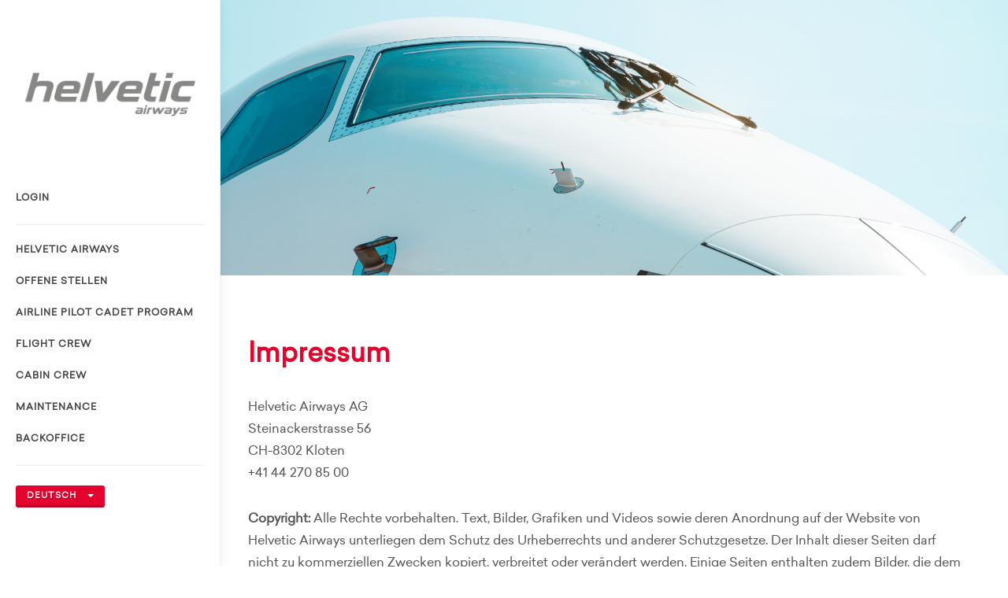

--- FILE ---
content_type: text/html;charset=UTF-8
request_url: https://career.helvetic.com/imprint;jsessionid=bc1LhxVHptTlMtb3ajN5oTBK8bEcJegvHIJaVD_K.career?0-1.-linkLangDe
body_size: 3565
content:

<!DOCTYPE html>
<html dir="ltr" lang="de-DE">
<head><meta name="robots" content="index, follow" />
<meta name="description" content="Karriereportal der Helvetic Airways AG." />

<script>var _iub = _iub || [];_iub.csConfiguration = JSON.parse('{"consentOnContinuedBrowsing":false,"countryDetection":true,"enableCcpa":true,"gdprAppliesGlobally":false,"invalidateConsentWithoutLog":true,"lang":"de","perPurposeConsent":true,"siteId":2745587,"cookiePolicyId":76476639, "banner":{ "acceptButtonCaptionColor":"#FFFFFF","acceptButtonColor":"#E4032E","acceptButtonDisplay":true,"backgroundColor":"#FFFFFF","backgroundOverlay":true,"brandBackgroundColor":"#FFFFFF","brandTextColor":"#000000","closeButtonDisplay":false,"customizeButtonCaptionColor":"#4D4D4D","customizeButtonColor":"#DADADA","customizeButtonDisplay":true,"explicitWithdrawal":true,"fontSize":"12px","listPurposes":true,"logo":null,"position":"float-bottom-right","rejectButtonCaptionColor":"#FFFFFF","rejectButtonColor":"#E4032E","rejectButtonDisplay":true,"slideDown":false,"textColor":"#000000" }}')</script>
<script type="text/javascript" charset="UTF-8" async="" src="//cdn.iubenda.com/cs/iubenda_cs.js"></script>

<meta charset="utf-8" />
<meta http-equiv="X-UA-Compatible" content="IE=edge" />
<meta http-equiv="expires" content="0" />
<meta http-equiv="Cache-Control" content="no-store" />
<meta name="google" content="notranslate" />
<meta name="keywords" content="Helvetic Airways, Jobs, Stellen, Karriere, Bewerbung, Flight Attendant, Cabin Crew, Stewardess, Pilot" />
<meta name="pragma" content="no-cache" />
<meta name="language" content="de" />
<meta name="distribution" content="global" />
<meta name="author" content="Helvetic Airways AG" />
<meta name="Publisher" content="Helvetic Airways AG" />
<meta name="Copyright" content="Helvetic Airways AG" />
<link href="https://fonts.googleapis.com/css?family=Lato:300,400,400italic,600,700|Raleway:300,400,500,600,700|Crete+Round:400italic" rel="stylesheet" type="text/css" />
<link rel="icon" type="image/png" href="https://static.helvetic.com/tiles/favicon-16x16.png" sizes="16x16" />
<link rel="icon" type="image/png" href="https://static.helvetic.com/tiles/favicon-32x32.png" sizes="32x32" />
<link rel="icon" type="image/png" href="https://static.helvetic.com/tiles/favicon-96x96.png" sizes="96x96" />
<link rel="icon" type="image/png" href="https://static.helvetic.com/tiles/android-icon-192x192.png" sizes="192x192" />
<meta name="viewport" content="width=device-width, initial-scale=1" />
<!--[if lt IE 9]>
<script src="https://css3-mediaqueries-js.googlecode.com/svn/trunk/css3-mediaqueries.js"></script>
<![endif]-->
<title>Impressum | Helvetic Airways</title>
<meta property="og:title" content="Impressum | Helvetic Airways" />
<meta property="og:description" content="Karriereportal der Helvetic Airways AG." />
<meta property="og:image" content="https://static.helvetic.com/image/helvetic-logo_1200-628.png" />
<meta property="og:image:secure_url" content="https://static.helvetic.com/image/helvetic-logo_1200-628.png" />
<meta property="og:image:width" content="1200" />
<meta property="og:image:height" content="628" />
<script type="text/javascript" id="gtm-script">
/*<![CDATA[*/
(function(w,d,s,l,i){w[l]=w[l]||[];w[l].push({'gtm.start':new Date().getTime(),event:'gtm.js'});var f=d.getElementsByTagName(s)[0],j=d.createElement(s),dl=l!='dataLayer'?'&l='+l:'';j.async=true;j.src='https://www.googletagmanager.com/gtm.js?id='+i+dl;f.parentNode.insertBefore(j,f);})(window,document,'script','dataLayer','GTM-KKSJBFX');
/*]]>*/
</script>
<link rel="stylesheet" type="text/css" href="/css/font-icons.css" />
<link rel="stylesheet" type="text/css" href="/css/bootstrap.css" />
<link rel="stylesheet" type="text/css" href="/style.css" />
<link rel="stylesheet" type="text/css" href="/css/dark.css" />
<link rel="stylesheet" type="text/css" href="/css/animate.css" />
<link rel="stylesheet" type="text/css" href="/css/responsive.css" />
<link rel="stylesheet" type="text/css" href="/css/bootstrap-datepicker3.css" />
<link rel="stylesheet" type="text/css" href="/css/flexslider.css" />
<link rel="stylesheet" type="text/css" href="/css/cookieconsent.min.css" />
<script type="text/javascript" src="/js/jquery.js"></script>
<script type="text/javascript" src="/js/plugins.js"></script>
<script type="text/javascript" src="/js/bootstrap-datepicker.js"></script>
<script type="text/javascript" src="/js/main.js"></script>
<script type="text/javascript" src="/js/cookieconsent.min.js"></script>
<script type="application/ld+json">
{
  "@context": "http://schema.org",
  "@type": "Organization",
  "name": "Helvetic Airways AG",
  "url": "https://www.helvetic.com",
  "sameAs": [
    "https://www.instagram.com/helvetic_airways",
    "https://facebook.com/helveticairways",
    "https://www.youtube.com/c/HelveticAirwaysOfficial",
    "https://www.linkedin.com/company/helvetic-airways",
    "https://twitter.com/helvetic_en"
  ]
}
</script>
<link rel="canonical" href="https://career.helvetic.com/imprint" />
</head>
<body class="stretched side-header no-transition" data-spy="scroll" data-target="#scrollspy" data-offset="20">
<!-- Google Tag Manager (noscript) -->
<noscript><iframe src="https://www.googletagmanager.com/ns.html?id=GTM-KKSJBFX"
height="0" width="0" style="display:none;visibility:hidden"></iframe></noscript>
<!-- End Google Tag Manager (noscript) -->
<div id="wrapper" class="clearfix">
<header id="header" class="no-sticky">
<div id="header-wrap">
<div class="container clearfix">
<div id="primary-menu-trigger">
<i class="icon-reorder"></i>
</div>
<div id="logo" class="nobottomborder">
<a href="/hcc" class="standard-logo" data-dark-logo="images/logo-dark.png">
<img src="images/logo-grey.png">
</a>
<a href="/hcc" class="retina-logo" data-dark-logo="images/logo-dark@2x.png">
<img src="images/logo-grey@2x.png">
</a>
</div>
<div id="id1" style="display:none" data-wicket-placeholder=""></div>
<nav id="primary-menu" class="nobottomborder nobottommargin">
<ul>
<li><a href="./login;jsessionid=umCp1YtDSV62ZNKlENF24qLtheUOn3f4MPoW-Lfz.career">Login</a></li>




</ul>
<hr class="visible-md visible-lg" />
<ul>
<li class="forceBorderTop">
<a href="./;jsessionid=umCp1YtDSV62ZNKlENF24qLtheUOn3f4MPoW-Lfz.career">Helvetic Airways</a>
</li>
<li>
<a href="./vacancies;jsessionid=umCp1YtDSV62ZNKlENF24qLtheUOn3f4MPoW-Lfz.career">Offene Stellen</a>
</li>

<li>
<a href="./apcp;jsessionid=umCp1YtDSV62ZNKlENF24qLtheUOn3f4MPoW-Lfz.career">Airline Pilot Cadet Program </a>
</li>
<li>
<a href="./flightcrew;jsessionid=umCp1YtDSV62ZNKlENF24qLtheUOn3f4MPoW-Lfz.career">Flight Crew</a>
</li>
<li>
<a href="./cabincrew;jsessionid=umCp1YtDSV62ZNKlENF24qLtheUOn3f4MPoW-Lfz.career">Cabin Crew</a>

</li>
<li>
<a href="./maintenance;jsessionid=umCp1YtDSV62ZNKlENF24qLtheUOn3f4MPoW-Lfz.career">Maintenance</a>
</li>
<li>
<a href="./backoffice;jsessionid=umCp1YtDSV62ZNKlENF24qLtheUOn3f4MPoW-Lfz.career">Backoffice</a>
</li>
</ul>
<ul>
<li class="visible-xs visible-sm forceBorderTop">
<a href="./imprint;jsessionid=umCp1YtDSV62ZNKlENF24qLtheUOn3f4MPoW-Lfz.career?0-1.-switchToEN">English</a>

</li>
<li class="visible-xs visible-sm"></li>
</ul>
</nav>
<div class="btn-group visible-md visible-lg">
<hr>
<button type="button" class="button button-3d button-mini noleftmargin" data-toggle="dropdown" aria-expanded="false">
<span>Deutsch</span>
<span class="caret"></span>
</button>
<ul class="dropdown-menu" role="menu">
<li><a href="./imprint;jsessionid=umCp1YtDSV62ZNKlENF24qLtheUOn3f4MPoW-Lfz.career?0-1.-linkLangDe">Deutsch</a></li>
<li><a href="./imprint;jsessionid=umCp1YtDSV62ZNKlENF24qLtheUOn3f4MPoW-Lfz.career?0-1.-linkLangEn">English</a></li>
</ul>
</div>
<div id="id2" style="display:none" data-wicket-placeholder=""></div>
</div>
</div>
</header>

<section id="page-title" class="page-title-big page-title-dark careercenter-header" style="background-image: url('/hcc/images/titlegeneral.jpg');">
</section>
<section id="content" class="careercenter-content">
<div class="content-wrap">
<div class="container clearfix">
<div class="postcontent nobottommargin clearfix">
<h1 class="cc-h1">
Impressum
</h1>
<div class="hccContent cc-text"><p>Helvetic Airways AG<br />
Steinackerstrasse 56<br />
CH-8302 Kloten<br />
+41 44 270 85 00</p>

<p><b>Copyright:</b> Alle Rechte vorbehalten. Text, Bilder, Grafiken und Videos sowie deren Anordnung auf der Website von Helvetic Airways unterliegen dem Schutz des Urheberrechts und anderer Schutzgesetze. Der Inhalt dieser Seiten darf nicht zu kommerziellen Zwecken kopiert, verbreitet oder ver&auml;ndert werden. Einige Seiten enthalten zudem Bilder, die dem Copyright Dritter unterliegen.</p></div>
<div>Vers. 13.3.0 | 01.07.2023</div>
</div>
</div>
</div>
</section>


<footer id="footer" class="dark" style="border-color: #e31818;">
<div class="container clearfix footer-widgets-wrap">
<div class="col_full">
<div class="fleft">
<img src="images/logo-dark-small.png">
</div>
<div class="fright clearfix">
<a class="social-icon si-small si-borderless nobottommargin si-facebook" target="_blank" href="https://facebook.com/helveticairways">
<i class="icon-facebook"></i>
</a>
<a class="social-icon si-small si-borderless nobottommargin si-instagram" target="_blank" href="https://www.instagram.com/helvetic_airways">
<i class="icon-instagram"></i>
</a>
<a class="social-icon si-small si-borderless nobottommargin si-twitter" target="_blank" href="https://twitter.com/helvetic_en">
<i class="icon-twitter"></i>
</a>
<a class="social-icon si-small si-borderless nobottommargin si-youtube" target="_blank" href="https://www.youtube.com/c/HelveticAirwaysOfficial">
<i class="icon-youtube-play"></i>
</a>
<a class="social-icon si-small si-borderless nobottommargin si-linkedin" target="_blank" href="https://www.linkedin.com/company/helvetic-airways">
<i class="icon-linkedin"></i>
</a>
</div>
</div>
<div class="col_full text-center">
<ul class="list-inline nobottommargin">
<li><a target="_blank" href="https://www.helvetic.com">www.helvetic.com</a></li>
<li><a href="./imprint;jsessionid=umCp1YtDSV62ZNKlENF24qLtheUOn3f4MPoW-Lfz.career">Impressum</a></li>
<li><a target="_blank" href="https://www.helvetic.com/imprint#!tab=privacy_policy">Datenschutzerklärung</a></li>
<li><a target="_blank" href="https://www.helvetic.com/imprint#!tab=cookie_policy">Cookie-Richtlinie</a></li>
<li><a href="./contact;jsessionid=umCp1YtDSV62ZNKlENF24qLtheUOn3f4MPoW-Lfz.career">Kontakt</a></li>
</ul>
</div>
</div>
<div id="copyrights" class="text-center">
<div>&copy; 2025 | All Rights Reserved | Helvetic Airways AG</div>
</div>
</footer>

</div>
<div id="gotoTop" class="icon-angle-up"></div>
<script type="text/javascript" src="js/functions.js"></script>


<script>
/*<![CDATA[*/

$(window).scroll(function() {
$("#scrollspy").css("top", Math.max(0, 200 - $(this).scrollTop()));
});

/*]]>*/
</script>
</body>
</html>

--- FILE ---
content_type: text/css
request_url: https://career.helvetic.com/css/bootstrap.css
body_size: 19235
content:
/*!
 * Bootstrap v3.3.5 (http://getbootstrap.com)
 * Copyright 2011-2015 Twitter, Inc.
 * Licensed under MIT (https://github.com/twbs/bootstrap/blob/master/LICENSE)
 */

/*! normalize.css v3.0.3 | MIT License | github.com/necolas/normalize.css */
html {
	font-family: sans-serif;
	-ms-text-size-adjust: 100%;
	-webkit-text-size-adjust: 100%;
}

body {
	margin: 0;
}

article, aside, details, figcaption, figure, footer, header, hgroup,
	main, menu, nav, section, summary {
	display: block;
}

audio, canvas, progress, video {
	display: inline-block;
	vertical-align: baseline;
}

audio:not ([controls] ) {
	display: none;
	height: 0;
}

[hidden], template {
	display: none;
}

a {
	background-color: transparent;
}

a:active, a:hover {
	outline: 0;
}

abbr[title] {
	border-bottom: 1px dotted;
}

b, strong {
	font-weight: bold;
}

dfn {
	font-style: italic;
}

h1 {
	font-size: 2em;
	margin: 0.67em 0;
}

mark {
	background: #ff0;
	color: #000;
}

small {
	font-size: 80%;
}

sub, sup {
	font-size: 75%;
	line-height: 0;
	position: relative;
	vertical-align: baseline;
}

sup {
	top: -0.5em;
}

sub {
	bottom: -0.25em;
}

img {
	border: 0;
}

svg:not (:root ) {
	overflow: hidden;
}

figure {
	margin: 1em 40px;
}

hr {
	-webkit-box-sizing: content-box;
	-moz-box-sizing: content-box;
	box-sizing: content-box;
	height: 0;
}

pre {
	overflow: auto;
}

code, kbd, pre, samp {
	font-family: monospace, monospace;
	font-size: 1em;
}

button, input, optgroup, select, textarea {
	color: inherit;
	font: inherit;
	margin: 0;
}

button {
	overflow: visible;
}

button, select {
	text-transform: none;
}

button, html input[type="button"], input[type="reset"], input[type="submit"]
	{
	-webkit-appearance: button;
	cursor: pointer;
}

button[disabled], html input[disabled] {
	cursor: default;
}

button::-moz-focus-inner, input::-moz-focus-inner {
	border: 0;
	padding: 0;
}

input {
	line-height: normal;
}

input[type="checkbox"], input[type="radio"] {
	-webkit-box-sizing: border-box;
	-moz-box-sizing: border-box;
	box-sizing: border-box;
	padding: 0;
}

input[type="number"]::-webkit-inner-spin-button, input[type="number"]::-webkit-outer-spin-button
	{
	height: auto;
}

input[type="search"] {
	-webkit-appearance: textfield;
	-webkit-box-sizing: content-box;
	-moz-box-sizing: content-box;
	box-sizing: content-box;
}

input[type="search"]::-webkit-search-cancel-button, input[type="search"]::-webkit-search-decoration
	{
	-webkit-appearance: none;
}

fieldset {
	border: 1px solid #c0c0c0;
	margin: 0 2px;
	padding: 0.35em 0.625em 0.75em;
}

legend {
	border: 0;
	padding: 0;
}

textarea {
	overflow: auto;
}

optgroup {
	font-weight: bold;
}

table {
	border-collapse: collapse;
	border-spacing: 0;
}

td, th {
	padding: 0;
}
/*! Source: https://github.com/h5bp/html5-boilerplate/blob/master/src/css/main.css */
@media print {
	*, *:before, *:after {
		background: transparent !important;
		color: #000 !important;
		-webkit-box-shadow: none !important;
		box-shadow: none !important;
		text-shadow: none !important;
	}
	a, a:visited {
		text-decoration: underline;
	}
	a[href]:after {
		content: " (" attr(href) ")";
	}
	abbr[title]:after {
		content: " (" attr(title) ")";
	}
	a[href^="#"]:after, a[href^="javascript:"]:after {
		content: "";
	}
	pre, blockquote {
		border: 1px solid #999;
		page-break-inside: avoid;
	}
	thead {
		display: table-header-group;
	}
	tr, img {
		page-break-inside: avoid;
	}
	img {
		max-width: 100% !important;
	}
	p, h2, h3 {
		orphans: 3;
		widows: 3;
	}
	h2, h3 {
		page-break-after: avoid;
	}
	.navbar {
		display: none;
	}
	.btn>.caret, .dropup>.btn>.caret {
		border-top-color: #000 !important;
	}
	.label {
		border: 1px solid #000;
	}
	.table {
		border-collapse: collapse !important;
	}
	.table td, .table th {
		background-color: #fff !important;
	}
	.table-bordered th, .table-bordered td {
		border: 1px solid #ddd !important;
	}
}

* {
	-webkit-box-sizing: border-box;
	-moz-box-sizing: border-box;
	box-sizing: border-box;
}

*:before, *:after {
	-webkit-box-sizing: border-box;
	-moz-box-sizing: border-box;
	box-sizing: border-box;
}

html {
	font-size: 10px;
	-webkit-tap-highlight-color: rgba(0, 0, 0, 0);
}

body {
	font-family: "Helvetica Neue", Helvetica, Arial, sans-serif;
	font-size: 14px;
	line-height: 1.42857143;
	color: #333333;
	background-color: #ffffff;
}

input, button, select, textarea {
	font-family: inherit;
	font-size: inherit;
	line-height: inherit;
}

a {
	color: #337ab7;
	text-decoration: none;
}

a:hover {
	color: #23527c;
	text-decoration: underline;
}

figure {
	margin: 0;
}

img {
	vertical-align: middle;
}

.img-responsive, .thumbnail>img, .thumbnail a>img, .carousel-inner>.item>img,
	.carousel-inner>.item>a>img {
	display: block;
	max-width: 100%;
	height: auto;
}

.img-rounded {
	border-radius: 6px;
}

.img-thumbnail {
	padding: 4px;
	line-height: 1.42857143;
	background-color: #ffffff;
	border: 1px solid #dddddd;
	border-radius: 4px;
	-webkit-transition: all 0.2s ease-in-out;
	-o-transition: all 0.2s ease-in-out;
	transition: all 0.2s ease-in-out;
	display: inline-block;
	max-width: 100%;
	height: auto;
}

.img-circle {
	border-radius: 50%;
}

hr {
	margin-top: 20px;
	margin-bottom: 20px;
	border: 0;
	border-top: 1px solid #eeeeee;
}

.sr-only {
	position: absolute;
	width: 1px;
	height: 1px;
	margin: -1px;
	padding: 0;
	overflow: hidden;
	clip: rect(0, 0, 0, 0);
	border: 0;
}

.sr-only-focusable:active, .sr-only-focusable:focus {
	position: static;
	width: auto;
	height: auto;
	margin: 0;
	overflow: visible;
	clip: auto;
}

[role="button"] {
	cursor: pointer;
}

h1, h2, h3, h4, h5, h6, .h1, .h2, .h3, .h4, .h5, .h6 {
	font-family: inherit;
	font-weight: 500;
	line-height: 1.1;
	color: inherit;
}

h1 small, h2 small, h3 small, h4 small, h5 small, h6 small, .h1 small,
	.h2 small, .h3 small, .h4 small, .h5 small, .h6 small, h1 .small, h2 .small,
	h3 .small, h4 .small, h5 .small, h6 .small, .h1 .small, .h2 .small, .h3 .small,
	.h4 .small, .h5 .small, .h6 .small {
	font-weight: normal;
	line-height: 1;
	color: #777777;
}

h1, .h1, h2, .h2, h3, .h3 {
	margin-top: 20px;
	margin-bottom: 10px;
}

h1 small, .h1 small, h2 small, .h2 small, h3 small, .h3 small, h1 .small,
	.h1 .small, h2 .small, .h2 .small, h3 .small, .h3 .small {
	font-size: 65%;
}

h4, .h4, h5, .h5, h6, .h6 {
	margin-top: 10px;
	margin-bottom: 10px;
}

h4 small, .h4 small, h5 small, .h5 small, h6 small, .h6 small, h4 .small,
	.h4 .small, h5 .small, .h5 .small, h6 .small, .h6 .small {
	font-size: 75%;
}

h1, .h1 {
	font-size: 36px;
}

h2, .h2 {
	font-size: 30px;
}

h3, .h3 {
	font-size: 24px;
}

h4, .h4 {
	font-size: 18px;
}

h5, .h5 {
	font-size: 14px;
}

h6, .h6 {
	font-size: 12px;
}

p {
	margin: 0 0 10px;
}

.lead {
	margin-bottom: 20px;
	font-size: 16px;
	font-weight: 300;
	line-height: 1.4;
}

@media ( min-width : 768px) {
	.lead {
		font-size: 21px;
	}
}

small, .small {
	font-size: 85%;
}

mark, .mark {
	background-color: #fcf8e3;
	padding: .2em;
}

.text-left {
	text-align: left;
}

.text-right {
	text-align: right;
}

.text-center {
	text-align: center;
}

.text-justify {
	text-align: justify;
}

.text-nowrap {
	white-space: nowrap;
}

.text-lowercase {
	text-transform: lowercase;
}

.text-uppercase {
	text-transform: uppercase;
}

.text-capitalize {
	text-transform: capitalize;
}

.text-muted {
	color: #777777;
}

.text-primary {
	color: #337ab7;
}

a.text-primary:hover, a.text-primary:focus {
	color: #286090;
}

.text-success {
	color: #3c763d;
}

a.text-success:hover, a.text-success:focus {
	color: #2b542c;
}

.text-info {
	color: #31708f;
}

a.text-info:hover, a.text-info:focus {
	color: #245269;
}

.text-warning {
	color: #8a6d3b;
}

a.text-warning:hover, a.text-warning:focus {
	color: #66512c;
}

.text-danger {
	color: #a94442;
}

a.text-danger:hover, a.text-danger:focus {
	color: #843534;
}

.bg-primary {
	color: #fff;
	background-color: #337ab7;
}

a.bg-primary:hover, a.bg-primary:focus {
	background-color: #286090;
}

.bg-success {
	background-color: #dff0d8;
}

a.bg-success:hover, a.bg-success:focus {
	background-color: #c1e2b3;
}

.bg-info {
	background-color: #d9edf7;
}

a.bg-info:hover, a.bg-info:focus {
	background-color: #afd9ee;
}

.bg-warning {
	background-color: #fcf8e3;
}

a.bg-warning:hover, a.bg-warning:focus {
	background-color: #f7ecb5;
}

.bg-danger {
	background-color: #f2dede;
}

a.bg-danger:hover, a.bg-danger:focus {
	background-color: #e4b9b9;
}

.page-header {
	padding-bottom: 9px;
	margin: 40px 0 20px;
	border-bottom: 1px solid #eeeeee;
}

ul, ol {
	margin-top: 0;
	margin-bottom: 10px;
}

ul ul, ol ul, ul ol, ol ol {
	margin-bottom: 0;
}

.list-unstyled {
	padding-left: 0;
	list-style: none;
}

.list-inline {
	padding-left: 0;
	list-style: none;
	margin-left: -5px;
}

.list-inline>li {
	display: inline-block;
	padding-left: 5px;
	padding-right: 5px;
}

dl {
	margin-top: 0;
	margin-bottom: 20px;
}

dt, dd {
	line-height: 1.42857143;
}

dt {
	font-weight: bold;
}

dd {
	margin-left: 0;
}

@media ( min-width : 768px) {
	.dl-horizontal dt {
		float: left;
		width: 160px;
		clear: left;
		text-align: right;
		overflow: hidden;
		text-overflow: ellipsis;
		white-space: nowrap;
	}
	.dl-horizontal dd {
		margin-left: 180px;
	}
}

abbr[title], abbr[data-original-title] {
	cursor: help;
	border-bottom: 1px dotted #777777;
}

.initialism {
	font-size: 90%;
	text-transform: uppercase;
}

blockquote {
	padding: 10px 20px;
	margin: 0 0 20px;
	font-size: 17.5px;
	border-left: 5px solid #eeeeee;
}

blockquote p:last-child, blockquote ul:last-child, blockquote ol:last-child
	{
	margin-bottom: 0;
}

blockquote footer, blockquote small, blockquote .small {
	display: block;
	font-size: 80%;
	line-height: 1.42857143;
	color: #777777;
}

blockquote footer:before, blockquote small:before, blockquote .small:before
	{
	content: '\2014 \00A0';
}

.blockquote-reverse, blockquote.pull-right {
	padding-right: 15px;
	padding-left: 0;
	border-right: 5px solid #eeeeee;
	border-left: 0;
	text-align: right;
}

.blockquote-reverse footer:before, blockquote.pull-right footer:before,
	.blockquote-reverse small:before, blockquote.pull-right small:before,
	.blockquote-reverse .small:before, blockquote.pull-right .small:before
	{
	content: '';
}

.blockquote-reverse footer:after, blockquote.pull-right footer:after,
	.blockquote-reverse small:after, blockquote.pull-right small:after,
	.blockquote-reverse .small:after, blockquote.pull-right .small:after {
	content: '\00A0 \2014';
}

address {
	margin-bottom: 20px;
	font-style: normal;
	line-height: 1.42857143;
}

code, kbd, pre, samp {
	font-family: Menlo, Monaco, Consolas, "Courier New", monospace;
}

code {
	padding: 2px 4px;
	font-size: 90%;
	color: #c7254e;
	background-color: #f9f2f4;
	border-radius: 4px;
}

kbd {
	padding: 2px 4px;
	font-size: 90%;
	color: #ffffff;
	background-color: #333333;
	border-radius: 3px;
	-webkit-box-shadow: inset 0 -1px 0 rgba(0, 0, 0, 0.25);
	box-shadow: inset 0 -1px 0 rgba(0, 0, 0, 0.25);
}

kbd kbd {
	padding: 0;
	font-size: 100%;
	font-weight: bold;
	-webkit-box-shadow: none;
	box-shadow: none;
}

pre {
	display: block;
	padding: 9.5px;
	margin: 0 0 10px;
	font-size: 13px;
	line-height: 1.42857143;
	word-break: break-all;
	word-wrap: break-word;
	color: #333333;
	background-color: #f5f5f5;
	border: 1px solid #cccccc;
	border-radius: 4px;
}

pre code {
	padding: 0;
	font-size: inherit;
	color: inherit;
	white-space: pre-wrap;
	background-color: transparent;
	border-radius: 0;
}

.pre-scrollable {
	max-height: 340px;
	overflow-y: scroll;
}

.container {
	margin-right: auto;
	margin-left: auto;
	padding-left: 15px;
	padding-right: 15px;
}

@media ( min-width : 768px) {
	.container {
		width: 750px;
	}
}

@media ( min-width : 992px) {
	.container {
		width: 970px;
	}
}

@media ( min-width : 1200px) {
	.container {
		width: 1170px;
	}
}

.container-fluid {
	margin-right: auto;
	margin-left: auto;
	padding-left: 15px;
	padding-right: 15px;
}

.row {
	margin-left: -15px;
	margin-right: -15px;
}

.col-xs-1, .col-sm-1, .col-md-1, .col-lg-1, .col-xs-2, .col-sm-2,
	.col-md-2, .col-lg-2, .col-xs-3, .col-sm-3, .col-md-3, .col-lg-3,
	.col-xs-4, .col-sm-4, .col-md-4, .col-lg-4, .col-xs-5, .col-sm-5,
	.col-md-5, .col-lg-5, .col-xs-6, .col-sm-6, .col-md-6, .col-lg-6,
	.col-xs-7, .col-sm-7, .col-md-7, .col-lg-7, .col-xs-8, .col-sm-8,
	.col-md-8, .col-lg-8, .col-xs-9, .col-sm-9, .col-md-9, .col-lg-9,
	.col-xs-10, .col-sm-10, .col-md-10, .col-lg-10, .col-xs-11, .col-sm-11,
	.col-md-11, .col-lg-11, .col-xs-12, .col-sm-12, .col-md-12, .col-lg-12
	{
	position: relative;
	min-height: 1px;
	padding-left: 15px;
	padding-right: 15px;
}

.col-xs-1, .col-xs-2, .col-xs-3, .col-xs-4, .col-xs-5, .col-xs-6,
	.col-xs-7, .col-xs-8, .col-xs-9, .col-xs-10, .col-xs-11, .col-xs-12 {
	float: left;
}

.col-xs-12 {
	width: 100%;
}

.col-xs-11 {
	width: 91.66666667%;
}

.col-xs-10 {
	width: 83.33333333%;
}

.col-xs-9 {
	width: 75%;
}

.col-xs-8 {
	width: 66.66666667%;
}

.col-xs-7 {
	width: 58.33333333%;
}

.col-xs-6 {
	width: 50%;
}

.col-xs-5 {
	width: 41.66666667%;
}

.col-xs-4 {
	width: 33.33333333%;
}

.col-xs-3 {
	width: 25%;
}

.col-xs-2 {
	width: 16.66666667%;
}

.col-xs-1 {
	width: 8.33333333%;
}

.col-xs-pull-12 {
	right: 100%;
}

.col-xs-pull-11 {
	right: 91.66666667%;
}

.col-xs-pull-10 {
	right: 83.33333333%;
}

.col-xs-pull-9 {
	right: 75%;
}

.col-xs-pull-8 {
	right: 66.66666667%;
}

.col-xs-pull-7 {
	right: 58.33333333%;
}

.col-xs-pull-6 {
	right: 50%;
}

.col-xs-pull-5 {
	right: 41.66666667%;
}

.col-xs-pull-4 {
	right: 33.33333333%;
}

.col-xs-pull-3 {
	right: 25%;
}

.col-xs-pull-2 {
	right: 16.66666667%;
}

.col-xs-pull-1 {
	right: 8.33333333%;
}

.col-xs-pull-0 {
	right: auto;
}

.col-xs-push-12 {
	left: 100%;
}

.col-xs-push-11 {
	left: 91.66666667%;
}

.col-xs-push-10 {
	left: 83.33333333%;
}

.col-xs-push-9 {
	left: 75%;
}

.col-xs-push-8 {
	left: 66.66666667%;
}

.col-xs-push-7 {
	left: 58.33333333%;
}

.col-xs-push-6 {
	left: 50%;
}

.col-xs-push-5 {
	left: 41.66666667%;
}

.col-xs-push-4 {
	left: 33.33333333%;
}

.col-xs-push-3 {
	left: 25%;
}

.col-xs-push-2 {
	left: 16.66666667%;
}

.col-xs-push-1 {
	left: 8.33333333%;
}

.col-xs-push-0 {
	left: auto;
}

.col-xs-offset-12 {
	margin-left: 100%;
}

.col-xs-offset-11 {
	margin-left: 91.66666667%;
}

.col-xs-offset-10 {
	margin-left: 83.33333333%;
}

.col-xs-offset-9 {
	margin-left: 75%;
}

.col-xs-offset-8 {
	margin-left: 66.66666667%;
}

.col-xs-offset-7 {
	margin-left: 58.33333333%;
}

.col-xs-offset-6 {
	margin-left: 50%;
}

.col-xs-offset-5 {
	margin-left: 41.66666667%;
}

.col-xs-offset-4 {
	margin-left: 33.33333333%;
}

.col-xs-offset-3 {
	margin-left: 25%;
}

.col-xs-offset-2 {
	margin-left: 16.66666667%;
}

.col-xs-offset-1 {
	margin-left: 8.33333333%;
}

.col-xs-offset-0 {
	margin-left: 0%;
}

@media ( min-width : 768px) {
	.col-sm-1, .col-sm-2, .col-sm-3, .col-sm-4, .col-sm-5, .col-sm-6,
		.col-sm-7, .col-sm-8, .col-sm-9, .col-sm-10, .col-sm-11, .col-sm-12 {
		float: left;
	}
	.col-sm-12 {
		width: 100%;
	}
	.col-sm-11 {
		width: 91.66666667%;
	}
	.col-sm-10 {
		width: 83.33333333%;
	}
	.col-sm-9 {
		width: 75%;
	}
	.col-sm-8 {
		width: 66.66666667%;
	}
	.col-sm-7 {
		width: 58.33333333%;
	}
	.col-sm-6 {
		width: 50%;
	}
	.col-sm-5 {
		width: 41.66666667%;
	}
	.col-sm-4 {
		width: 33.33333333%;
	}
	.col-sm-3 {
		width: 25%;
	}
	.col-sm-2 {
		width: 16.66666667%;
	}
	.col-sm-1 {
		width: 8.33333333%;
	}
	.col-sm-pull-12 {
		right: 100%;
	}
	.col-sm-pull-11 {
		right: 91.66666667%;
	}
	.col-sm-pull-10 {
		right: 83.33333333%;
	}
	.col-sm-pull-9 {
		right: 75%;
	}
	.col-sm-pull-8 {
		right: 66.66666667%;
	}
	.col-sm-pull-7 {
		right: 58.33333333%;
	}
	.col-sm-pull-6 {
		right: 50%;
	}
	.col-sm-pull-5 {
		right: 41.66666667%;
	}
	.col-sm-pull-4 {
		right: 33.33333333%;
	}
	.col-sm-pull-3 {
		right: 25%;
	}
	.col-sm-pull-2 {
		right: 16.66666667%;
	}
	.col-sm-pull-1 {
		right: 8.33333333%;
	}
	.col-sm-pull-0 {
		right: auto;
	}
	.col-sm-push-12 {
		left: 100%;
	}
	.col-sm-push-11 {
		left: 91.66666667%;
	}
	.col-sm-push-10 {
		left: 83.33333333%;
	}
	.col-sm-push-9 {
		left: 75%;
	}
	.col-sm-push-8 {
		left: 66.66666667%;
	}
	.col-sm-push-7 {
		left: 58.33333333%;
	}
	.col-sm-push-6 {
		left: 50%;
	}
	.col-sm-push-5 {
		left: 41.66666667%;
	}
	.col-sm-push-4 {
		left: 33.33333333%;
	}
	.col-sm-push-3 {
		left: 25%;
	}
	.col-sm-push-2 {
		left: 16.66666667%;
	}
	.col-sm-push-1 {
		left: 8.33333333%;
	}
	.col-sm-push-0 {
		left: auto;
	}
	.col-sm-offset-12 {
		margin-left: 100%;
	}
	.col-sm-offset-11 {
		margin-left: 91.66666667%;
	}
	.col-sm-offset-10 {
		margin-left: 83.33333333%;
	}
	.col-sm-offset-9 {
		margin-left: 75%;
	}
	.col-sm-offset-8 {
		margin-left: 66.66666667%;
	}
	.col-sm-offset-7 {
		margin-left: 58.33333333%;
	}
	.col-sm-offset-6 {
		margin-left: 50%;
	}
	.col-sm-offset-5 {
		margin-left: 41.66666667%;
	}
	.col-sm-offset-4 {
		margin-left: 33.33333333%;
	}
	.col-sm-offset-3 {
		margin-left: 25%;
	}
	.col-sm-offset-2 {
		margin-left: 16.66666667%;
	}
	.col-sm-offset-1 {
		margin-left: 8.33333333%;
	}
	.col-sm-offset-0 {
		margin-left: 0%;
	}
}

@media ( min-width : 992px) {
	.col-md-1, .col-md-2, .col-md-3, .col-md-4, .col-md-5, .col-md-6,
		.col-md-7, .col-md-8, .col-md-9, .col-md-10, .col-md-11, .col-md-12 {
		float: left;
	}
	.col-md-12 {
		width: 100%;
	}
	.col-md-11 {
		width: 91.66666667%;
	}
	.col-md-10 {
		width: 83.33333333%;
	}
	.col-md-9 {
		width: 75%;
	}
	.col-md-8 {
		width: 66.66666667%;
	}
	.col-md-7 {
		width: 58.33333333%;
	}
	.col-md-6 {
		width: 50%;
	}
	.col-md-5 {
		width: 41.66666667%;
	}
	.col-md-4 {
		width: 33.33333333%;
	}
	.col-md-3 {
		width: 25%;
	}
	.col-md-2 {
		width: 16.66666667%;
	}
	.col-md-1 {
		width: 8.33333333%;
	}
	.col-md-pull-12 {
		right: 100%;
	}
	.col-md-pull-11 {
		right: 91.66666667%;
	}
	.col-md-pull-10 {
		right: 83.33333333%;
	}
	.col-md-pull-9 {
		right: 75%;
	}
	.col-md-pull-8 {
		right: 66.66666667%;
	}
	.col-md-pull-7 {
		right: 58.33333333%;
	}
	.col-md-pull-6 {
		right: 50%;
	}
	.col-md-pull-5 {
		right: 41.66666667%;
	}
	.col-md-pull-4 {
		right: 33.33333333%;
	}
	.col-md-pull-3 {
		right: 25%;
	}
	.col-md-pull-2 {
		right: 16.66666667%;
	}
	.col-md-pull-1 {
		right: 8.33333333%;
	}
	.col-md-pull-0 {
		right: auto;
	}
	.col-md-push-12 {
		left: 100%;
	}
	.col-md-push-11 {
		left: 91.66666667%;
	}
	.col-md-push-10 {
		left: 83.33333333%;
	}
	.col-md-push-9 {
		left: 75%;
	}
	.col-md-push-8 {
		left: 66.66666667%;
	}
	.col-md-push-7 {
		left: 58.33333333%;
	}
	.col-md-push-6 {
		left: 50%;
	}
	.col-md-push-5 {
		left: 41.66666667%;
	}
	.col-md-push-4 {
		left: 33.33333333%;
	}
	.col-md-push-3 {
		left: 25%;
	}
	.col-md-push-2 {
		left: 16.66666667%;
	}
	.col-md-push-1 {
		left: 8.33333333%;
	}
	.col-md-push-0 {
		left: auto;
	}
	.col-md-offset-12 {
		margin-left: 100%;
	}
	.col-md-offset-11 {
		margin-left: 91.66666667%;
	}
	.col-md-offset-10 {
		margin-left: 83.33333333%;
	}
	.col-md-offset-9 {
		margin-left: 75%;
	}
	.col-md-offset-8 {
		margin-left: 66.66666667%;
	}
	.col-md-offset-7 {
		margin-left: 58.33333333%;
	}
	.col-md-offset-6 {
		margin-left: 50%;
	}
	.col-md-offset-5 {
		margin-left: 41.66666667%;
	}
	.col-md-offset-4 {
		margin-left: 33.33333333%;
	}
	.col-md-offset-3 {
		margin-left: 25%;
	}
	.col-md-offset-2 {
		margin-left: 16.66666667%;
	}
	.col-md-offset-1 {
		margin-left: 8.33333333%;
	}
	.col-md-offset-0 {
		margin-left: 0%;
	}
}

@media ( min-width : 1200px) {
	.col-lg-1, .col-lg-2, .col-lg-3, .col-lg-4, .col-lg-5, .col-lg-6,
		.col-lg-7, .col-lg-8, .col-lg-9, .col-lg-10, .col-lg-11, .col-lg-12 {
		float: left;
	}
	.col-lg-12 {
		width: 100%;
	}
	.col-lg-11 {
		width: 91.66666667%;
	}
	.col-lg-10 {
		width: 83.33333333%;
	}
	.col-lg-9 {
		width: 75%;
	}
	.col-lg-8 {
		width: 66.66666667%;
	}
	.col-lg-7 {
		width: 58.33333333%;
	}
	.col-lg-6 {
		width: 50%;
	}
	.col-lg-5 {
		width: 41.66666667%;
	}
	.col-lg-4 {
		width: 33.33333333%;
	}
	.col-lg-3 {
		width: 25%;
	}
	.col-lg-2 {
		width: 16.66666667%;
	}
	.col-lg-1 {
		width: 8.33333333%;
	}
	.col-lg-pull-12 {
		right: 100%;
	}
	.col-lg-pull-11 {
		right: 91.66666667%;
	}
	.col-lg-pull-10 {
		right: 83.33333333%;
	}
	.col-lg-pull-9 {
		right: 75%;
	}
	.col-lg-pull-8 {
		right: 66.66666667%;
	}
	.col-lg-pull-7 {
		right: 58.33333333%;
	}
	.col-lg-pull-6 {
		right: 50%;
	}
	.col-lg-pull-5 {
		right: 41.66666667%;
	}
	.col-lg-pull-4 {
		right: 33.33333333%;
	}
	.col-lg-pull-3 {
		right: 25%;
	}
	.col-lg-pull-2 {
		right: 16.66666667%;
	}
	.col-lg-pull-1 {
		right: 8.33333333%;
	}
	.col-lg-pull-0 {
		right: auto;
	}
	.col-lg-push-12 {
		left: 100%;
	}
	.col-lg-push-11 {
		left: 91.66666667%;
	}
	.col-lg-push-10 {
		left: 83.33333333%;
	}
	.col-lg-push-9 {
		left: 75%;
	}
	.col-lg-push-8 {
		left: 66.66666667%;
	}
	.col-lg-push-7 {
		left: 58.33333333%;
	}
	.col-lg-push-6 {
		left: 50%;
	}
	.col-lg-push-5 {
		left: 41.66666667%;
	}
	.col-lg-push-4 {
		left: 33.33333333%;
	}
	.col-lg-push-3 {
		left: 25%;
	}
	.col-lg-push-2 {
		left: 16.66666667%;
	}
	.col-lg-push-1 {
		left: 8.33333333%;
	}
	.col-lg-push-0 {
		left: auto;
	}
	.col-lg-offset-12 {
		margin-left: 100%;
	}
	.col-lg-offset-11 {
		margin-left: 91.66666667%;
	}
	.col-lg-offset-10 {
		margin-left: 83.33333333%;
	}
	.col-lg-offset-9 {
		margin-left: 75%;
	}
	.col-lg-offset-8 {
		margin-left: 66.66666667%;
	}
	.col-lg-offset-7 {
		margin-left: 58.33333333%;
	}
	.col-lg-offset-6 {
		margin-left: 50%;
	}
	.col-lg-offset-5 {
		margin-left: 41.66666667%;
	}
	.col-lg-offset-4 {
		margin-left: 33.33333333%;
	}
	.col-lg-offset-3 {
		margin-left: 25%;
	}
	.col-lg-offset-2 {
		margin-left: 16.66666667%;
	}
	.col-lg-offset-1 {
		margin-left: 8.33333333%;
	}
	.col-lg-offset-0 {
		margin-left: 0%;
	}
}

table {
	background-color: transparent;
}

caption {
	padding-top: 8px;
	padding-bottom: 8px;
	color: #777777;
	text-align: left;
}

th {
	text-align: left;
}

.table {
	width: 100%;
	max-width: 100%;
	margin-bottom: 20px;
}

.table>thead>tr>th, .table>tbody>tr>th, .table>tfoot>tr>th, .table>thead>tr>td,
	.table>tbody>tr>td, .table>tfoot>tr>td {
	padding: 8px;
	line-height: 1.42857143;
	vertical-align: top;
	border-top: 1px solid #dddddd;
}

.table>thead>tr>th {
	vertical-align: bottom;
	border-bottom: 2px solid #dddddd;
}

.table>caption+thead>tr:first-child>th, .table>colgroup+thead>tr:first-child>th,
	.table>thead:first-child>tr:first-child>th, .table>caption+thead>tr:first-child>td,
	.table>colgroup+thead>tr:first-child>td, .table>thead:first-child>tr:first-child>td
	{
	border-top: 0;
}

.table>tbody+tbody {
	border-top: 2px solid #dddddd;
}

.table .table {
	background-color: #ffffff;
}

.table-condensed>thead>tr>th, .table-condensed>tbody>tr>th,
	.table-condensed>tfoot>tr>th, .table-condensed>thead>tr>td,
	.table-condensed>tbody>tr>td, .table-condensed>tfoot>tr>td {
	padding: 5px;
}

.table-bordered {
	border: 1px solid #dddddd;
}

.table-bordered>thead>tr>th, .table-bordered>tbody>tr>th,
	.table-bordered>tfoot>tr>th, .table-bordered>thead>tr>td,
	.table-bordered>tbody>tr>td, .table-bordered>tfoot>tr>td {
	border: 1px solid #dddddd;
}

.table-bordered>thead>tr>th, .table-bordered>thead>tr>td {
	border-bottom-width: 2px;
}

.table-striped>tbody>tr:nth-of-type(odd) {
	background-color: #f9f9f9;
}

.table-hover>tbody>tr:hover {
	background-color: #f5f5f5;
}

table col[class*="col-"] {
	position: static;
	float: none;
	display: table-column;
}

table td[class*="col-"], table th[class*="col-"] {
	position: static;
	float: none;
	display: table-cell;
}

.table>thead>tr>td.active, .table>tbody>tr>td.active, .table>tfoot>tr>td.active,
	.table>thead>tr>th.active, .table>tbody>tr>th.active, .table>tfoot>tr>th.active,
	.table>thead>tr.active>td, .table>tbody>tr.active>td, .table>tfoot>tr.active>td,
	.table>thead>tr.active>th, .table>tbody>tr.active>th, .table>tfoot>tr.active>th
	{
	background-color: #f5f5f5;
}

.table-hover>tbody>tr>td.active:hover, .table-hover>tbody>tr>th.active:hover,
	.table-hover>tbody>tr.active:hover>td, .table-hover>tbody>tr:hover>.active,
	.table-hover>tbody>tr.active:hover>th {
	background-color: #e8e8e8;
}

.table>thead>tr>td.success, .table>tbody>tr>td.success, .table>tfoot>tr>td.success,
	.table>thead>tr>th.success, .table>tbody>tr>th.success, .table>tfoot>tr>th.success,
	.table>thead>tr.success>td, .table>tbody>tr.success>td, .table>tfoot>tr.success>td,
	.table>thead>tr.success>th, .table>tbody>tr.success>th, .table>tfoot>tr.success>th
	{
	background-color: #dff0d8;
}

.table-hover>tbody>tr>td.success:hover, .table-hover>tbody>tr>th.success:hover,
	.table-hover>tbody>tr.success:hover>td, .table-hover>tbody>tr:hover>.success,
	.table-hover>tbody>tr.success:hover>th {
	background-color: #d0e9c6;
}

.table>thead>tr>td.info, .table>tbody>tr>td.info, .table>tfoot>tr>td.info,
	.table>thead>tr>th.info, .table>tbody>tr>th.info, .table>tfoot>tr>th.info,
	.table>thead>tr.info>td, .table>tbody>tr.info>td, .table>tfoot>tr.info>td,
	.table>thead>tr.info>th, .table>tbody>tr.info>th, .table>tfoot>tr.info>th
	{
	background-color: #d9edf7;
}

.table-hover>tbody>tr>td.info:hover, .table-hover>tbody>tr>th.info:hover,
	.table-hover>tbody>tr.info:hover>td, .table-hover>tbody>tr:hover>.info,
	.table-hover>tbody>tr.info:hover>th {
	background-color: #c4e3f3;
}

.table>thead>tr>td.warning, .table>tbody>tr>td.warning, .table>tfoot>tr>td.warning,
	.table>thead>tr>th.warning, .table>tbody>tr>th.warning, .table>tfoot>tr>th.warning,
	.table>thead>tr.warning>td, .table>tbody>tr.warning>td, .table>tfoot>tr.warning>td,
	.table>thead>tr.warning>th, .table>tbody>tr.warning>th, .table>tfoot>tr.warning>th
	{
	background-color: #fcf8e3;
}

.table-hover>tbody>tr>td.warning:hover, .table-hover>tbody>tr>th.warning:hover,
	.table-hover>tbody>tr.warning:hover>td, .table-hover>tbody>tr:hover>.warning,
	.table-hover>tbody>tr.warning:hover>th {
	background-color: #faf2cc;
}

.table>thead>tr>td.danger, .table>tbody>tr>td.danger, .table>tfoot>tr>td.danger,
	.table>thead>tr>th.danger, .table>tbody>tr>th.danger, .table>tfoot>tr>th.danger,
	.table>thead>tr.danger>td, .table>tbody>tr.danger>td, .table>tfoot>tr.danger>td,
	.table>thead>tr.danger>th, .table>tbody>tr.danger>th, .table>tfoot>tr.danger>th
	{
	background-color: #f2dede;
}

.table-hover>tbody>tr>td.danger:hover, .table-hover>tbody>tr>th.danger:hover,
	.table-hover>tbody>tr.danger:hover>td, .table-hover>tbody>tr:hover>.danger,
	.table-hover>tbody>tr.danger:hover>th {
	background-color: #ebcccc;
}

.table-responsive {
	overflow-x: auto;
	min-height: 0.01%;
}

@media screen and (max-width: 767px) {
	.table-responsive {
		width: 100%;
		margin-bottom: 15px;
		overflow-y: hidden;
		-ms-overflow-style: -ms-autohiding-scrollbar;
		border: 1px solid #dddddd;
	}
	.table-responsive>.table {
		margin-bottom: 0;
	}
	.table-responsive>.table>thead>tr>th, .table-responsive>.table>tbody>tr>th,
		.table-responsive>.table>tfoot>tr>th, .table-responsive>.table>thead>tr>td,
		.table-responsive>.table>tbody>tr>td, .table-responsive>.table>tfoot>tr>td
		{
		white-space: nowrap;
	}
	.table-responsive>.table-bordered {
		border: 0;
	}
	.table-responsive>.table-bordered>thead>tr>th:first-child,
		.table-responsive>.table-bordered>tbody>tr>th:first-child,
		.table-responsive>.table-bordered>tfoot>tr>th:first-child,
		.table-responsive>.table-bordered>thead>tr>td:first-child,
		.table-responsive>.table-bordered>tbody>tr>td:first-child,
		.table-responsive>.table-bordered>tfoot>tr>td:first-child {
		border-left: 0;
	}
	.table-responsive>.table-bordered>thead>tr>th:last-child,
		.table-responsive>.table-bordered>tbody>tr>th:last-child,
		.table-responsive>.table-bordered>tfoot>tr>th:last-child,
		.table-responsive>.table-bordered>thead>tr>td:last-child,
		.table-responsive>.table-bordered>tbody>tr>td:last-child,
		.table-responsive>.table-bordered>tfoot>tr>td:last-child {
		border-right: 0;
	}
	.table-responsive>.table-bordered>tbody>tr:last-child>th,
		.table-responsive>.table-bordered>tfoot>tr:last-child>th,
		.table-responsive>.table-bordered>tbody>tr:last-child>td,
		.table-responsive>.table-bordered>tfoot>tr:last-child>td {
		border-bottom: 0;
	}
}

fieldset {
	padding: 0;
	margin: 0;
	border: 0;
	min-width: 0;
}

legend {
	display: block;
	width: 100%;
	padding: 0;
	margin-bottom: 20px;
	font-size: 21px;
	line-height: inherit;
	color: #333333;
	border: 0;
	border-bottom: 1px solid #e5e5e5;
}

label {
	display: inline-block;
	max-width: 100%;
	margin-bottom: 5px;
	font-weight: bold;
}

input[type="search"] {
	-webkit-box-sizing: border-box;
	-moz-box-sizing: border-box;
	box-sizing: border-box;
}

input[type="radio"], input[type="checkbox"] {
	margin: 4px 0 0;
	margin-top: 1px \9;
	line-height: normal;
}

input[type="file"] {
	display: block;
}

input[type="range"] {
	display: block;
	width: 100%;
}

select[multiple], select[size] {
	height: auto;
}

input[type="file"]:focus, input[type="radio"]:focus, input[type="checkbox"]:focus
	{
	outline: thin dotted;
	outline: 5px auto -webkit-focus-ring-color;
	outline-offset: -2px;
}

output {
	display: block;
	padding-top: 7px;
	font-size: 14px;
	line-height: 1.42857143;
	color: #555555;
}

.form-control {
	display: block;
	width: 100%;
	height: 34px;
	padding: 6px 12px;
	font-size: 14px;
	line-height: 1.42857143;
	color: #555555;
	background-color: #ffffff;
	background-image: none;
	border: 1px solid #cccccc;
	border-radius: 4px;
	-webkit-box-shadow: inset 0 1px 1px rgba(0, 0, 0, 0.075);
	box-shadow: inset 0 1px 1px rgba(0, 0, 0, 0.075);
	-webkit-transition: border-color ease-in-out .15s, -webkit-box-shadow
		ease-in-out .15s;
	-o-transition: border-color ease-in-out .15s, box-shadow ease-in-out
		.15s;
	transition: border-color ease-in-out .15s, box-shadow ease-in-out .15s;
}

.form-control:focus {
	border-color: #66afe9;
	outline: 0;
	-webkit-box-shadow: inset 0 1px 1px rgba(0, 0, 0, .075), 0 0 8px
		rgba(102, 175, 233, 0.6);
	box-shadow: inset 0 1px 1px rgba(0, 0, 0, .075), 0 0 8px
		rgba(102, 175, 233, 0.6);
}

.form-control::-moz-placeholder {
	color: #999999;
	opacity: 1;
}

.form-control:-ms-input-placeholder {
	color: #999999;
}

.form-control::-webkit-input-placeholder {
	color: #999999;
}

.form-control[disabled], .form-control[readonly], fieldset[disabled] .form-control
	{
	background-color: #eeeeee;
	opacity: 1;
}

.form-control[disabled], fieldset[disabled] .form-control {
	cursor: not-allowed;
}

textarea.form-control {
	height: auto;
}

input[type="search"] {
	-webkit-appearance: none;
}

@media screen and (-webkit-min-device-pixel-ratio: 0) {
	input[type="date"].form-control, input[type="time"].form-control, input[type="datetime-local"].form-control,
		input[type="month"].form-control {
		line-height: 34px;
	}
	input[type="date"].input-sm, input[type="time"].input-sm, input[type="datetime-local"].input-sm,
		input[type="month"].input-sm, .input-group-sm input[type="date"],
		.input-group-sm input[type="time"], .input-group-sm input[type="datetime-local"],
		.input-group-sm input[type="month"] {
		line-height: 30px;
	}
	input[type="date"].input-lg, input[type="time"].input-lg, input[type="datetime-local"].input-lg,
		input[type="month"].input-lg, .input-group-lg input[type="date"],
		.input-group-lg input[type="time"], .input-group-lg input[type="datetime-local"],
		.input-group-lg input[type="month"] {
		line-height: 46px;
	}
}

.form-group {
	margin-bottom: 15px;
}

.radio, .checkbox {
	position: relative;
	display: block;
	margin-top: 10px;
	margin-bottom: 10px;
}

.radio label, .checkbox label {
	min-height: 20px;
	padding-left: 20px;
	margin-bottom: 0;
	font-weight: normal;
	cursor: pointer;
}

.radio input[type="radio"], .radio-inline input[type="radio"], .checkbox input[type="checkbox"],
	.checkbox-inline input[type="checkbox"] {
	position: absolute;
	margin-left: -20px;
	margin-top: 4px \9;
}

.radio+.radio, .checkbox+.checkbox {
	margin-top: -5px;
}

.radio-inline, .checkbox-inline {
	position: relative;
	display: inline-block;
	padding-left: 20px;
	margin-bottom: 0;
	vertical-align: middle;
	font-weight: normal;
	cursor: pointer;
}

.radio-inline+.radio-inline, .checkbox-inline+.checkbox-inline {
	margin-top: 0;
	margin-left: 10px;
}

input[type="radio"][disabled], input[type="checkbox"][disabled], input[type="radio"].disabled,
	input[type="checkbox"].disabled, fieldset[disabled] input[type="radio"],
	fieldset[disabled] input[type="checkbox"] {
	cursor: not-allowed;
}

.radio-inline.disabled, .checkbox-inline.disabled, fieldset[disabled] .radio-inline,
	fieldset[disabled] .checkbox-inline {
	cursor: not-allowed;
}

.radio.disabled label, .checkbox.disabled label, fieldset[disabled] .radio label,
	fieldset[disabled] .checkbox label {
	cursor: not-allowed;
}

.form-control-static {
	padding-top: 7px;
	padding-bottom: 7px;
	margin-bottom: 0;
	min-height: 34px;
}

.form-control-static.input-lg, .form-control-static.input-sm {
	padding-left: 0;
	padding-right: 0;
}

.input-sm {
	height: 30px;
	padding: 5px 10px;
	font-size: 12px;
	line-height: 1.5;
	border-radius: 3px;
}

select.input-sm {
	height: 30px;
	line-height: 30px;
}

textarea.input-sm, select[multiple].input-sm {
	height: auto;
}

.form-group-sm .form-control {
	height: 30px;
	padding: 5px 10px;
	font-size: 12px;
	line-height: 1.5;
	border-radius: 3px;
}

.form-group-sm select.form-control {
	height: 30px;
	line-height: 30px;
}

.form-group-sm textarea.form-control, .form-group-sm select[multiple].form-control
	{
	height: auto;
}

.form-group-sm .form-control-static {
	height: 30px;
	min-height: 32px;
	padding: 6px 10px;
	font-size: 12px;
	line-height: 1.5;
}

.input-lg {
	height: 46px;
	padding: 10px 16px;
	font-size: 18px;
	line-height: 1.3333333;
	border-radius: 6px;
}

select.input-lg {
	height: 46px;
	line-height: 46px;
}

textarea.input-lg, select[multiple].input-lg {
	height: auto;
}

.form-group-lg .form-control {
	height: 46px;
	padding: 10px 16px;
	font-size: 18px;
	line-height: 1.3333333;
	border-radius: 6px;
}

.form-group-lg select.form-control {
	height: 46px;
	line-height: 46px;
}

.form-group-lg textarea.form-control, .form-group-lg select[multiple].form-control
	{
	height: auto;
}

.form-group-lg .form-control-static {
	height: 46px;
	min-height: 38px;
	padding: 11px 16px;
	font-size: 18px;
	line-height: 1.3333333;
}

.has-feedback {
	position: relative;
}

.has-feedback .form-control {
	padding-right: 42.5px;
}

.form-control-feedback {
	position: absolute;
	top: 0;
	right: 0;
	z-index: 2;
	display: block;
	width: 34px;
	height: 34px;
	line-height: 34px;
	text-align: center;
	pointer-events: none;
}

.input-lg+.form-control-feedback, .input-group-lg+.form-control-feedback,
	.form-group-lg .form-control+.form-control-feedback {
	width: 46px;
	height: 46px;
	line-height: 46px;
}

.input-sm+.form-control-feedback, .input-group-sm+.form-control-feedback,
	.form-group-sm .form-control+.form-control-feedback {
	width: 30px;
	height: 30px;
	line-height: 30px;
}

.has-success .help-block, .has-success .control-label, .has-success .radio,
	.has-success .checkbox, .has-success .radio-inline, .has-success .checkbox-inline,
	.has-success.radio label, .has-success.checkbox label, .has-success.radio-inline label,
	.has-success.checkbox-inline label {
	color: #3c763d;
}

.has-success .form-control {
	border-color: #3c763d;
	-webkit-box-shadow: inset 0 1px 1px rgba(0, 0, 0, 0.075);
	box-shadow: inset 0 1px 1px rgba(0, 0, 0, 0.075);
}

.has-success .form-control:focus {
	border-color: #2b542c;
	-webkit-box-shadow: inset 0 1px 1px rgba(0, 0, 0, 0.075), 0 0 6px
		#67b168;
	box-shadow: inset 0 1px 1px rgba(0, 0, 0, 0.075), 0 0 6px #67b168;
}

.has-success .input-group-addon {
	color: #3c763d;
	border-color: #3c763d;
	background-color: #dff0d8;
}

.has-success .form-control-feedback {
	color: #3c763d;
}

.has-warning .help-block, .has-warning .control-label, .has-warning .radio,
	.has-warning .checkbox, .has-warning .radio-inline, .has-warning .checkbox-inline,
	.has-warning.radio label, .has-warning.checkbox label, .has-warning.radio-inline label,
	.has-warning.checkbox-inline label {
	color: #8a6d3b;
}

.has-warning .form-control {
	border-color: #8a6d3b;
	-webkit-box-shadow: inset 0 1px 1px rgba(0, 0, 0, 0.075);
	box-shadow: inset 0 1px 1px rgba(0, 0, 0, 0.075);
}

.has-warning .form-control:focus {
	border-color: #66512c;
	-webkit-box-shadow: inset 0 1px 1px rgba(0, 0, 0, 0.075), 0 0 6px
		#c0a16b;
	box-shadow: inset 0 1px 1px rgba(0, 0, 0, 0.075), 0 0 6px #c0a16b;
}

.has-warning .input-group-addon {
	color: #8a6d3b;
	border-color: #8a6d3b;
	background-color: #fcf8e3;
}

.has-warning .form-control-feedback {
	color: #8a6d3b;
}

.has-error .help-block, .has-error .control-label, .has-error .radio,
	.has-error .checkbox, .has-error .radio-inline, .has-error .checkbox-inline,
	.has-error.radio label, .has-error.checkbox label, .has-error.radio-inline label,
	.has-error.checkbox-inline label {
	color: #a94442;
}

.has-error .form-control {
	border-color: #a94442;
	-webkit-box-shadow: inset 0 1px 1px rgba(0, 0, 0, 0.075);
	box-shadow: inset 0 1px 1px rgba(0, 0, 0, 0.075);
}

.has-error .form-control:focus {
	border-color: #843534;
	-webkit-box-shadow: inset 0 1px 1px rgba(0, 0, 0, 0.075), 0 0 6px
		#ce8483;
	box-shadow: inset 0 1px 1px rgba(0, 0, 0, 0.075), 0 0 6px #ce8483;
}

.has-error .input-group-addon {
	color: #a94442;
	border-color: #a94442;
	background-color: #f2dede;
}

.has-error .form-control-feedback {
	color: #a94442;
}

.has-feedback label ~ .form-control-feedback {
	top: 25px;
}

.has-feedback label.sr-only ~ .form-control-feedback {
	top: 0;
}

.help-block {
	display: block;
	margin-top: 5px;
	margin-bottom: 10px;
	color: #737373;
}

@media ( min-width : 768px) {
	.form-inline .form-group {
		display: inline-block;
		margin-bottom: 0;
		vertical-align: middle;
	}
	.form-inline .form-control {
		display: inline-block;
		width: auto;
		vertical-align: middle;
	}
	.form-inline .form-control-static {
		display: inline-block;
	}
	.form-inline .input-group {
		display: inline-table;
		vertical-align: middle;
	}
	.form-inline .input-group .input-group-addon, .form-inline .input-group .input-group-btn,
		.form-inline .input-group .form-control {
		width: auto;
	}
	.form-inline .input-group>.form-control {
		width: 100%;
	}
	.form-inline .control-label {
		margin-bottom: 0;
		vertical-align: middle;
	}
	.form-inline .radio, .form-inline .checkbox {
		display: inline-block;
		margin-top: 0;
		margin-bottom: 0;
		vertical-align: middle;
	}
	.form-inline .radio label, .form-inline .checkbox label {
		padding-left: 0;
	}
	.form-inline .radio input[type="radio"], .form-inline .checkbox input[type="checkbox"]
		{
		position: relative;
		margin-left: 0;
	}
	.form-inline .has-feedback .form-control-feedback {
		top: 0;
	}
}

.form-horizontal .radio, .form-horizontal .checkbox, .form-horizontal .radio-inline,
	.form-horizontal .checkbox-inline {
	margin-top: 0;
	margin-bottom: 0;
	padding-top: 7px;
}

.form-horizontal .radio, .form-horizontal .checkbox {
	min-height: 27px;
}

.form-horizontal .form-group {
	margin-left: -15px;
	margin-right: -15px;
}

@media ( min-width : 768px) {
	.form-horizontal .control-label {
		text-align: right;
		margin-bottom: 0;
		padding-top: 7px;
	}
}

.form-horizontal .has-feedback .form-control-feedback {
	right: 15px;
}

@media ( min-width : 768px) {
	.form-horizontal .form-group-lg .control-label {
		padding-top: 14.333333px;
		font-size: 18px;
	}
}

@media ( min-width : 768px) {
	.form-horizontal .form-group-sm .control-label {
		padding-top: 6px;
		font-size: 12px;
	}
}

.btn {
	display: inline-block;
	margin-bottom: 0;
	font-weight: normal;
	text-align: center;
	vertical-align: middle;
	-ms-touch-action: manipulation;
	touch-action: manipulation;
	cursor: pointer;
	background-image: none;
	border: 1px solid transparent;
	white-space: nowrap;
	padding: 6px 12px;
	font-size: 14px;
	line-height: 1.42857143;
	border-radius: 4px;
	-webkit-user-select: none;
	-moz-user-select: none;
	-ms-user-select: none;
	user-select: none;
}

.btn:focus, .btn:active:focus, .btn.active:focus, .btn.focus, .btn:active.focus,
	.btn.active.focus {
	outline: thin dotted;
	outline: 5px auto -webkit-focus-ring-color;
	outline-offset: -2px;
}

.btn:hover, .btn:focus, .btn.focus {
	color: #333333;
	text-decoration: none;
}

.btn:active, .btn.active {
	outline: 0;
	background-image: none;
	-webkit-box-shadow: inset 0 3px 5px rgba(0, 0, 0, 0.125);
	box-shadow: inset 0 3px 5px rgba(0, 0, 0, 0.125);
}

.btn.disabled, .btn[disabled], fieldset[disabled] .btn {
	cursor: not-allowed;
	opacity: 0.65;
	filter: alpha(opacity = 65);
	-webkit-box-shadow: none;
	box-shadow: none;
}

a.btn.disabled, fieldset[disabled] a.btn {
	pointer-events: none;
}

.btn-default {
	color: #333333;
	background-color: #ffffff;
	border-color: #cccccc;
}

.btn-default:focus, .btn-default.focus {
	color: #333333;
	background-color: #e6e6e6;
	border-color: #8c8c8c;
}

.btn-default:hover {
	color: #333333;
	background-color: #e6e6e6;
	border-color: #adadad;
}

.btn-default:active, .btn-default.active, .open>.dropdown-toggle.btn-default
	{
	color: #333333;
	background-color: #e6e6e6;
	border-color: #adadad;
}

.btn-default:active:hover, .btn-default.active:hover, .open>.dropdown-toggle.btn-default:hover,
	.btn-default:active:focus, .btn-default.active:focus, .open>.dropdown-toggle.btn-default:focus,
	.btn-default:active.focus, .btn-default.active.focus, .open>.dropdown-toggle.btn-default.focus
	{
	color: #333333;
	background-color: #d4d4d4;
	border-color: #8c8c8c;
}

.btn-default:active, .btn-default.active, .open>.dropdown-toggle.btn-default
	{
	background-image: none;
}

.btn-default.disabled, .btn-default[disabled], fieldset[disabled] .btn-default,
	.btn-default.disabled:hover, .btn-default[disabled]:hover, fieldset[disabled] .btn-default:hover,
	.btn-default.disabled:focus, .btn-default[disabled]:focus, fieldset[disabled] .btn-default:focus,
	.btn-default.disabled.focus, .btn-default[disabled].focus, fieldset[disabled] .btn-default.focus,
	.btn-default.disabled:active, .btn-default[disabled]:active, fieldset[disabled] .btn-default:active,
	.btn-default.disabled.active, .btn-default[disabled].active, fieldset[disabled] .btn-default.active
	{
	background-color: #ffffff;
	border-color: #cccccc;
}

.btn-default .badge {
	color: #ffffff;
	background-color: #333333;
}

.btn-primary {
	color: #ffffff;
	background-color: #337ab7;
	border-color: #2e6da4;
}

.btn-primary:focus, .btn-primary.focus {
	color: #ffffff;
	background-color: #286090;
	border-color: #122b40;
}

.btn-primary:hover {
	color: #ffffff;
	background-color: #286090;
	border-color: #204d74;
}

.btn-primary:active, .btn-primary.active, .open>.dropdown-toggle.btn-primary
	{
	color: #ffffff;
	background-color: #286090;
	border-color: #204d74;
}

.btn-primary:active:hover, .btn-primary.active:hover, .open>.dropdown-toggle.btn-primary:hover,
	.btn-primary:active:focus, .btn-primary.active:focus, .open>.dropdown-toggle.btn-primary:focus,
	.btn-primary:active.focus, .btn-primary.active.focus, .open>.dropdown-toggle.btn-primary.focus
	{
	color: #ffffff;
	background-color: #204d74;
	border-color: #122b40;
}

.btn-primary:active, .btn-primary.active, .open>.dropdown-toggle.btn-primary
	{
	background-image: none;
}

.btn-primary.disabled, .btn-primary[disabled], fieldset[disabled] .btn-primary,
	.btn-primary.disabled:hover, .btn-primary[disabled]:hover, fieldset[disabled] .btn-primary:hover,
	.btn-primary.disabled:focus, .btn-primary[disabled]:focus, fieldset[disabled] .btn-primary:focus,
	.btn-primary.disabled.focus, .btn-primary[disabled].focus, fieldset[disabled] .btn-primary.focus,
	.btn-primary.disabled:active, .btn-primary[disabled]:active, fieldset[disabled] .btn-primary:active,
	.btn-primary.disabled.active, .btn-primary[disabled].active, fieldset[disabled] .btn-primary.active
	{
	background-color: #337ab7;
	border-color: #2e6da4;
}

.btn-primary .badge {
	color: #337ab7;
	background-color: #ffffff;
}

.btn-success {
	color: #ffffff;
	background-color: #5cb85c;
	border-color: #4cae4c;
}

.btn-success:focus, .btn-success.focus {
	color: #ffffff;
	background-color: #449d44;
	border-color: #255625;
}

.btn-success:hover {
	color: #ffffff;
	background-color: #449d44;
	border-color: #398439;
}

.btn-success:active, .btn-success.active, .open>.dropdown-toggle.btn-success
	{
	color: #ffffff;
	background-color: #449d44;
	border-color: #398439;
}

.btn-success:active:hover, .btn-success.active:hover, .open>.dropdown-toggle.btn-success:hover,
	.btn-success:active:focus, .btn-success.active:focus, .open>.dropdown-toggle.btn-success:focus,
	.btn-success:active.focus, .btn-success.active.focus, .open>.dropdown-toggle.btn-success.focus
	{
	color: #ffffff;
	background-color: #398439;
	border-color: #255625;
}

.btn-success:active, .btn-success.active, .open>.dropdown-toggle.btn-success
	{
	background-image: none;
}

.btn-success.disabled, .btn-success[disabled], fieldset[disabled] .btn-success,
	.btn-success.disabled:hover, .btn-success[disabled]:hover, fieldset[disabled] .btn-success:hover,
	.btn-success.disabled:focus, .btn-success[disabled]:focus, fieldset[disabled] .btn-success:focus,
	.btn-success.disabled.focus, .btn-success[disabled].focus, fieldset[disabled] .btn-success.focus,
	.btn-success.disabled:active, .btn-success[disabled]:active, fieldset[disabled] .btn-success:active,
	.btn-success.disabled.active, .btn-success[disabled].active, fieldset[disabled] .btn-success.active
	{
	background-color: #5cb85c;
	border-color: #4cae4c;
}

.btn-success .badge {
	color: #5cb85c;
	background-color: #ffffff;
}

.btn-info {
	color: #ffffff;
	background-color: #5bc0de;
	border-color: #46b8da;
}

.btn-info:focus, .btn-info.focus {
	color: #ffffff;
	background-color: #31b0d5;
	border-color: #1b6d85;
}

.btn-info:hover {
	color: #ffffff;
	background-color: #31b0d5;
	border-color: #269abc;
}

.btn-info:active, .btn-info.active, .open>.dropdown-toggle.btn-info {
	color: #ffffff;
	background-color: #31b0d5;
	border-color: #269abc;
}

.btn-info:active:hover, .btn-info.active:hover, .open>.dropdown-toggle.btn-info:hover,
	.btn-info:active:focus, .btn-info.active:focus, .open>.dropdown-toggle.btn-info:focus,
	.btn-info:active.focus, .btn-info.active.focus, .open>.dropdown-toggle.btn-info.focus
	{
	color: #ffffff;
	background-color: #269abc;
	border-color: #1b6d85;
}

.btn-info:active, .btn-info.active, .open>.dropdown-toggle.btn-info {
	background-image: none;
}

.btn-info.disabled, .btn-info[disabled], fieldset[disabled] .btn-info,
	.btn-info.disabled:hover, .btn-info[disabled]:hover, fieldset[disabled] .btn-info:hover,
	.btn-info.disabled:focus, .btn-info[disabled]:focus, fieldset[disabled] .btn-info:focus,
	.btn-info.disabled.focus, .btn-info[disabled].focus, fieldset[disabled] .btn-info.focus,
	.btn-info.disabled:active, .btn-info[disabled]:active, fieldset[disabled] .btn-info:active,
	.btn-info.disabled.active, .btn-info[disabled].active, fieldset[disabled] .btn-info.active
	{
	background-color: #5bc0de;
	border-color: #46b8da;
}

.btn-info .badge {
	color: #5bc0de;
	background-color: #ffffff;
}

.btn-warning {
	color: #ffffff;
	background-color: #f0ad4e;
	border-color: #eea236;
}

.btn-warning:focus, .btn-warning.focus {
	color: #ffffff;
	background-color: #ec971f;
	border-color: #985f0d;
}

.btn-warning:hover {
	color: #ffffff;
	background-color: #ec971f;
	border-color: #d58512;
}

.btn-warning:active, .btn-warning.active, .open>.dropdown-toggle.btn-warning
	{
	color: #ffffff;
	background-color: #ec971f;
	border-color: #d58512;
}

.btn-warning:active:hover, .btn-warning.active:hover, .open>.dropdown-toggle.btn-warning:hover,
	.btn-warning:active:focus, .btn-warning.active:focus, .open>.dropdown-toggle.btn-warning:focus,
	.btn-warning:active.focus, .btn-warning.active.focus, .open>.dropdown-toggle.btn-warning.focus
	{
	color: #ffffff;
	background-color: #d58512;
	border-color: #985f0d;
}

.btn-warning:active, .btn-warning.active, .open>.dropdown-toggle.btn-warning
	{
	background-image: none;
}

.btn-warning.disabled, .btn-warning[disabled], fieldset[disabled] .btn-warning,
	.btn-warning.disabled:hover, .btn-warning[disabled]:hover, fieldset[disabled] .btn-warning:hover,
	.btn-warning.disabled:focus, .btn-warning[disabled]:focus, fieldset[disabled] .btn-warning:focus,
	.btn-warning.disabled.focus, .btn-warning[disabled].focus, fieldset[disabled] .btn-warning.focus,
	.btn-warning.disabled:active, .btn-warning[disabled]:active, fieldset[disabled] .btn-warning:active,
	.btn-warning.disabled.active, .btn-warning[disabled].active, fieldset[disabled] .btn-warning.active
	{
	background-color: #f0ad4e;
	border-color: #eea236;
}

.btn-warning .badge {
	color: #f0ad4e;
	background-color: #ffffff;
}

.btn-danger {
	color: #ffffff;
	background-color: #d9534f;
	border-color: #d43f3a;
}

.btn-danger:focus, .btn-danger.focus {
	color: #ffffff;
	background-color: #c9302c;
	border-color: #761c19;
}

.btn-danger:hover {
	color: #ffffff;
	background-color: #c9302c;
	border-color: #ac2925;
}

.btn-danger:active, .btn-danger.active, .open>.dropdown-toggle.btn-danger
	{
	color: #ffffff;
	background-color: #c9302c;
	border-color: #ac2925;
}

.btn-danger:active:hover, .btn-danger.active:hover, .open>.dropdown-toggle.btn-danger:hover,
	.btn-danger:active:focus, .btn-danger.active:focus, .open>.dropdown-toggle.btn-danger:focus,
	.btn-danger:active.focus, .btn-danger.active.focus, .open>.dropdown-toggle.btn-danger.focus
	{
	color: #ffffff;
	background-color: #ac2925;
	border-color: #761c19;
}

.btn-danger:active, .btn-danger.active, .open>.dropdown-toggle.btn-danger
	{
	background-image: none;
}

.btn-danger.disabled, .btn-danger[disabled], fieldset[disabled] .btn-danger,
	.btn-danger.disabled:hover, .btn-danger[disabled]:hover, fieldset[disabled] .btn-danger:hover,
	.btn-danger.disabled:focus, .btn-danger[disabled]:focus, fieldset[disabled] .btn-danger:focus,
	.btn-danger.disabled.focus, .btn-danger[disabled].focus, fieldset[disabled] .btn-danger.focus,
	.btn-danger.disabled:active, .btn-danger[disabled]:active, fieldset[disabled] .btn-danger:active,
	.btn-danger.disabled.active, .btn-danger[disabled].active, fieldset[disabled] .btn-danger.active
	{
	background-color: #d9534f;
	border-color: #d43f3a;
}

.btn-danger .badge {
	color: #d9534f;
	background-color: #ffffff;
}

.btn-link {
	color: #337ab7;
	font-weight: normal;
	border-radius: 0;
}

.btn-link, .btn-link:active, .btn-link.active, .btn-link[disabled],
	fieldset[disabled] .btn-link {
	background-color: transparent;
	-webkit-box-shadow: none;
	box-shadow: none;
}

.btn-link, .btn-link:hover, .btn-link:focus, .btn-link:active {
	border-color: transparent;
}

.btn-link:hover, .btn-link:focus {
	color: #23527c;
	text-decoration: underline;
	background-color: transparent;
}

.btn-link[disabled]:hover, fieldset[disabled] .btn-link:hover, .btn-link[disabled]:focus,
	fieldset[disabled] .btn-link:focus {
	color: #777777;
	text-decoration: none;
}

.btn-lg, .btn-group-lg>.btn {
	padding: 10px 16px;
	font-size: 18px;
	line-height: 1.3333333;
	border-radius: 6px;
}

.btn-sm, .btn-group-sm>.btn {
	padding: 5px 10px;
	font-size: 12px;
	line-height: 1.5;
	border-radius: 3px;
}

.btn-xs, .btn-group-xs>.btn {
	padding: 1px 5px;
	font-size: 12px;
	line-height: 1.5;
	border-radius: 3px;
}

.btn-block {
	display: block;
	width: 100%;
}

.btn-block+.btn-block {
	margin-top: 5px;
}

input[type="submit"].btn-block, input[type="reset"].btn-block, input[type="button"].btn-block
	{
	width: 100%;
}

.fade {
	opacity: 0;
	-webkit-transition: opacity 0.15s linear;
	-o-transition: opacity 0.15s linear;
	transition: opacity 0.15s linear;
}

.fade.in {
	opacity: 1;
}

.collapse {
	display: none;
}

.collapse.in {
	display: block;
}

tr.collapse.in {
	display: table-row;
}

tbody.collapse.in {
	display: table-row-group;
}

.collapsing {
	position: relative;
	height: 0;
	overflow: hidden;
	-webkit-transition-property: height, visibility;
	-o-transition-property: height, visibility;
	transition-property: height, visibility;
	-webkit-transition-duration: 0.35s;
	-o-transition-duration: 0.35s;
	transition-duration: 0.35s;
	-webkit-transition-timing-function: ease;
	-o-transition-timing-function: ease;
	transition-timing-function: ease;
}

.caret {
	display: inline-block;
	width: 0;
	height: 0;
	margin-left: 2px;
	vertical-align: middle;
	border-top: 4px dashed;
	border-top: 4px solid \9;
	border-right: 4px solid transparent;
	border-left: 4px solid transparent;
}

.dropup, .dropdown {
	position: relative;
}

.dropdown-toggle:focus {
	outline: 0;
}

.dropdown-menu {
	position: absolute;
	top: 100%;
	left: 0;
	z-index: 1000;
	display: none;
	float: left;
	min-width: 160px;
	padding: 5px 0;
	margin: 2px 0 0;
	list-style: none;
	font-size: 14px;
	text-align: left;
	background-color: #ffffff;
	border: 1px solid #cccccc;
	border: 1px solid rgba(0, 0, 0, 0.15);
	border-radius: 4px;
	-webkit-box-shadow: 0 6px 12px rgba(0, 0, 0, 0.175);
	box-shadow: 0 6px 12px rgba(0, 0, 0, 0.175);
	-webkit-background-clip: padding-box;
	background-clip: padding-box;
}

.dropdown-menu.pull-right {
	right: 0;
	left: auto;
}

.dropdown-menu .divider {
	height: 1px;
	margin: 9px 0;
	overflow: hidden;
	background-color: #e5e5e5;
}

.dropdown-menu>li>a {
	display: block;
	padding: 3px 20px;
	clear: both;
	font-weight: normal;
	line-height: 1.42857143;
	color: #333333;
	white-space: nowrap;
}

.dropdown-menu>li>a:hover, .dropdown-menu>li>a:focus {
	text-decoration: none;
	color: #262626;
	background-color: #f5f5f5;
}

.dropdown-menu>.active>a, .dropdown-menu>.active>a:hover, .dropdown-menu>.active>a:focus
	{
	color: #ffffff;
	text-decoration: none;
	outline: 0;
	background-color: #337ab7;
}

.dropdown-menu>.disabled>a, .dropdown-menu>.disabled>a:hover,
	.dropdown-menu>.disabled>a:focus {
	color: #777777;
}

.dropdown-menu>.disabled>a:hover, .dropdown-menu>.disabled>a:focus {
	text-decoration: none;
	background-color: transparent;
	background-image: none;
	filter: progid:DXImageTransform.Microsoft.gradient(enabled= false);
	cursor: not-allowed;
}

.open>.dropdown-menu {
	display: block;
}

.open>a {
	outline: 0;
}

.dropdown-menu-right {
	left: auto;
	right: 0;
}

.dropdown-menu-left {
	left: 0;
	right: auto;
}

.dropdown-header {
	display: block;
	padding: 3px 20px;
	font-size: 12px;
	line-height: 1.42857143;
	color: #777777;
	white-space: nowrap;
}

.dropdown-backdrop {
	position: fixed;
	left: 0;
	right: 0;
	bottom: 0;
	top: 0;
	z-index: 990;
}

.pull-right>.dropdown-menu {
	right: 0;
	left: auto;
}

.dropup .caret, .navbar-fixed-bottom .dropdown .caret {
	border-top: 0;
	border-bottom: 4px dashed;
	border-bottom: 4px solid \9;
	content: "";
}

.dropup .dropdown-menu, .navbar-fixed-bottom .dropdown .dropdown-menu {
	top: auto;
	bottom: 100%;
	margin-bottom: 2px;
}

@media ( min-width : 768px) {
	.navbar-right .dropdown-menu {
		left: auto;
		right: 0;
	}
	.navbar-right .dropdown-menu-left {
		left: 0;
		right: auto;
	}
}

.btn-group, .btn-group-vertical {
	position: relative;
	display: inline-block;
	vertical-align: middle;
}

.btn-group>.btn, .btn-group-vertical>.btn {
	position: relative;
	float: left;
}

.btn-group>.btn:hover, .btn-group-vertical>.btn:hover, .btn-group>.btn:focus,
	.btn-group-vertical>.btn:focus, .btn-group>.btn:active,
	.btn-group-vertical>.btn:active, .btn-group>.btn.active,
	.btn-group-vertical>.btn.active {
	z-index: 2;
}

.btn-group .btn+.btn, .btn-group .btn+.btn-group, .btn-group .btn-group+.btn,
	.btn-group .btn-group+.btn-group {
	margin-left: -1px;
}

.btn-toolbar {
	margin-left: -5px;
}

.btn-toolbar .btn, .btn-toolbar .btn-group, .btn-toolbar .input-group {
	float: left;
}

.btn-toolbar>.btn, .btn-toolbar>.btn-group, .btn-toolbar>.input-group {
	margin-left: 5px;
}

.btn-group>.btn:not (:first-child ):not (:last-child ):not (.dropdown-toggle
	) {
	border-radius: 0;
}

.btn-group>.btn:first-child {
	margin-left: 0;
}

.btn-group>.btn:first-child:not (:last-child ):not (.dropdown-toggle ) {
	border-bottom-right-radius: 0;
	border-top-right-radius: 0;
}

.btn-group>.btn:last-child:not (:first-child ), .btn-group>.dropdown-toggle:not
	(:first-child ) {
	border-bottom-left-radius: 0;
	border-top-left-radius: 0;
}

.btn-group>.btn-group {
	float: left;
}

.btn-group>.btn-group:not (:first-child ):not (:last-child ) >.btn {
	border-radius: 0;
}

.btn-group>.btn-group:first-child:not (:last-child ) >.btn:last-child,
	.btn-group>.btn-group:first-child:not (:last-child ) >.dropdown-toggle
	{
	border-bottom-right-radius: 0;
	border-top-right-radius: 0;
}

.btn-group>.btn-group:last-child:not (:first-child ) >.btn:first-child {
	border-bottom-left-radius: 0;
	border-top-left-radius: 0;
}

.btn-group .dropdown-toggle:active, .btn-group.open .dropdown-toggle {
	outline: 0;
}

.btn-group>.btn+.dropdown-toggle {
	padding-left: 8px;
	padding-right: 8px;
}

.btn-group>.btn-lg+.dropdown-toggle {
	padding-left: 12px;
	padding-right: 12px;
}

.btn-group.open .dropdown-toggle {
	-webkit-box-shadow: inset 0 3px 5px rgba(0, 0, 0, 0.125);
	box-shadow: inset 0 3px 5px rgba(0, 0, 0, 0.125);
}

.btn-group.open .dropdown-toggle.btn-link {
	-webkit-box-shadow: none;
	box-shadow: none;
}

.btn .caret {
	margin-left: 0;
}

.btn-lg .caret {
	border-width: 5px 5px 0;
	border-bottom-width: 0;
}

.dropup .btn-lg .caret {
	border-width: 0 5px 5px;
}

.btn-group-vertical>.btn, .btn-group-vertical>.btn-group,
	.btn-group-vertical>.btn-group>.btn {
	display: block;
	float: none;
	width: 100%;
	max-width: 100%;
}

.btn-group-vertical>.btn-group>.btn {
	float: none;
}

.btn-group-vertical>.btn+.btn, .btn-group-vertical>.btn+.btn-group,
	.btn-group-vertical>.btn-group+.btn, .btn-group-vertical>.btn-group+.btn-group
	{
	margin-top: -1px;
	margin-left: 0;
}

.btn-group-vertical>.btn:not (:first-child ):not (:last-child ) {
	border-radius: 0;
}

.btn-group-vertical>.btn:first-child:not (:last-child ) {
	border-top-right-radius: 4px;
	border-bottom-right-radius: 0;
	border-bottom-left-radius: 0;
}

.btn-group-vertical>.btn:last-child:not (:first-child ) {
	border-bottom-left-radius: 4px;
	border-top-right-radius: 0;
	border-top-left-radius: 0;
}

.btn-group-vertical>.btn-group:not (:first-child ):not (:last-child ) >.btn
	{
	border-radius: 0;
}

.btn-group-vertical>.btn-group:first-child:not (:last-child ) >.btn:last-child,
	.btn-group-vertical>.btn-group:first-child:not (:last-child ) >.dropdown-toggle
	{
	border-bottom-right-radius: 0;
	border-bottom-left-radius: 0;
}

.btn-group-vertical>.btn-group:last-child:not (:first-child ) >.btn:first-child
	{
	border-top-right-radius: 0;
	border-top-left-radius: 0;
}

.btn-group-justified {
	display: table;
	width: 100%;
	table-layout: fixed;
	border-collapse: separate;
}

.btn-group-justified>.btn, .btn-group-justified>.btn-group {
	float: none;
	display: table-cell;
	width: 1%;
}

.btn-group-justified>.btn-group .btn {
	width: 100%;
}

.btn-group-justified>.btn-group .dropdown-menu {
	left: auto;
}

[data-toggle="buttons"]>.btn input[type="radio"], [data-toggle="buttons"]>.btn-group>.btn input[type="radio"],
	[data-toggle="buttons"]>.btn input[type="checkbox"], [data-toggle="buttons"]>.btn-group>.btn input[type="checkbox"]
	{
	position: absolute;
	clip: rect(0, 0, 0, 0);
	pointer-events: none;
}

.input-group {
	position: relative;
	display: table;
	border-collapse: separate;
}

.input-group[class*="col-"] {
	float: none;
	padding-left: 0;
	padding-right: 0;
}

.input-group .form-control {
	position: relative;
	z-index: 2;
	float: left;
	width: 100%;
	margin-bottom: 0;
}

.input-group-lg>.form-control, .input-group-lg>.input-group-addon,
	.input-group-lg>.input-group-btn>.btn {
	height: 46px;
	padding: 10px 16px;
	font-size: 18px;
	line-height: 1.3333333;
	border-radius: 6px;
}

select.input-group-lg>.form-control, select.input-group-lg>.input-group-addon,
	select.input-group-lg>.input-group-btn>.btn {
	height: 46px;
	line-height: 46px;
}

textarea.input-group-lg>.form-control, textarea.input-group-lg>.input-group-addon,
	textarea.input-group-lg>.input-group-btn>.btn, select[multiple].input-group-lg>.form-control,
	select[multiple].input-group-lg>.input-group-addon, select[multiple].input-group-lg>.input-group-btn>.btn
	{
	height: auto;
}

.input-group-sm>.form-control, .input-group-sm>.input-group-addon,
	.input-group-sm>.input-group-btn>.btn {
	height: 30px;
	padding: 5px 10px;
	font-size: 12px;
	line-height: 1.5;
	border-radius: 3px;
}

select.input-group-sm>.form-control, select.input-group-sm>.input-group-addon,
	select.input-group-sm>.input-group-btn>.btn {
	height: 30px;
	line-height: 30px;
}

textarea.input-group-sm>.form-control, textarea.input-group-sm>.input-group-addon,
	textarea.input-group-sm>.input-group-btn>.btn, select[multiple].input-group-sm>.form-control,
	select[multiple].input-group-sm>.input-group-addon, select[multiple].input-group-sm>.input-group-btn>.btn
	{
	height: auto;
}

.input-group-addon, .input-group-btn, .input-group .form-control {
	display: table-cell;
}

.input-group-addon:not (:first-child ):not (:last-child ),
	.input-group-btn:not (:first-child ):not (:last-child ), .input-group .form-control:not
	(:first-child ):not (:last-child ) {
	border-radius: 0;
}

.input-group-addon, .input-group-btn {
	width: 1%;
	white-space: nowrap;
	vertical-align: middle;
}

.input-group-addon {
	padding: 6px 12px;
	font-size: 14px;
	font-weight: normal;
	line-height: 1;
	color: #555555;
	text-align: center;
	background-color: #eeeeee;
	border: 1px solid #cccccc;
	border-radius: 4px;
}

.input-group-addon.input-sm {
	padding: 5px 10px;
	font-size: 12px;
	border-radius: 3px;
}

.input-group-addon.input-lg {
	padding: 10px 16px;
	font-size: 18px;
	border-radius: 6px;
}

.input-group-addon input[type="radio"], .input-group-addon input[type="checkbox"]
	{
	margin-top: 0;
}

.input-group .form-control:first-child, .input-group-addon:first-child,
	.input-group-btn:first-child>.btn, .input-group-btn:first-child>.btn-group>.btn,
	.input-group-btn:first-child>.dropdown-toggle, .input-group-btn:last-child>.btn:not
	(:last-child ):not (.dropdown-toggle ), .input-group-btn:last-child>.btn-group:not
	(:last-child ) >.btn {
	border-bottom-right-radius: 0;
	border-top-right-radius: 0;
}

.input-group-addon:first-child {
	border-right: 0;
}

.input-group .form-control:last-child, .input-group-addon:last-child,
	.input-group-btn:last-child>.btn, .input-group-btn:last-child>.btn-group>.btn,
	.input-group-btn:last-child>.dropdown-toggle, .input-group-btn:first-child>.btn:not
	(:first-child ), .input-group-btn:first-child>.btn-group:not (:first-child
	) >.btn {
	border-bottom-left-radius: 0;
	border-top-left-radius: 0;
}

.input-group-addon:last-child {
	border-left: 0;
}

.input-group-btn {
	position: relative;
	font-size: 0;
	white-space: nowrap;
}

.input-group-btn>.btn {
	position: relative;
}

.input-group-btn>.btn+.btn {
	margin-left: -1px;
}

.input-group-btn>.btn:hover, .input-group-btn>.btn:focus,
	.input-group-btn>.btn:active {
	z-index: 2;
}

.input-group-btn:first-child>.btn, .input-group-btn:first-child>.btn-group
	{
	margin-right: -1px;
}

.input-group-btn:last-child>.btn, .input-group-btn:last-child>.btn-group
	{
	z-index: 2;
	margin-left: -1px;
}

.nav {
	margin-bottom: 0;
	padding-left: 0;
	list-style: none;
}

.nav>li {
	position: relative;
	display: block;
}

.nav>li>a {
	position: relative;
	display: block;
	padding: 10px 15px;
}

.nav>li>a:hover, .nav>li>a:focus {
	text-decoration: none;
	background-color: #eeeeee;
}

.nav>li.disabled>a {
	color: #777777;
}

.nav>li.disabled>a:hover, .nav>li.disabled>a:focus {
	color: #777777;
	text-decoration: none;
	background-color: transparent;
	cursor: not-allowed;
}

.nav .open>a, .nav .open>a:hover, .nav .open>a:focus {
	background-color: #eeeeee;
	border-color: #337ab7;
}

.nav .nav-divider {
	height: 1px;
	margin: 9px 0;
	overflow: hidden;
	background-color: #e5e5e5;
}

.nav>li>a>img {
	max-width: none;
}

.nav-tabs {
	border-bottom: 1px solid #dddddd;
}

.nav-tabs>li {
	float: left;
	margin-bottom: -1px;
}

.nav-tabs>li>a {
	margin-right: 2px;
	line-height: 1.42857143;
	border: 1px solid transparent;
	border-radius: 4px 4px 0 0;
}

.nav-tabs>li>a:hover {
	border-color: #eeeeee #eeeeee #dddddd;
}

.nav-tabs>li.active>a, .nav-tabs>li.active>a:hover, .nav-tabs>li.active>a:focus
	{
	color: #555555;
	background-color: #ffffff;
	border: 1px solid #dddddd;
	border-bottom-color: transparent;
	cursor: default;
}

.nav-tabs.nav-justified {
	width: 100%;
	border-bottom: 0;
}

.nav-tabs.nav-justified>li {
	float: none;
}

.nav-tabs.nav-justified>li>a {
	text-align: center;
	margin-bottom: 5px;
}

.nav-tabs.nav-justified>.dropdown .dropdown-menu {
	top: auto;
	left: auto;
}

@media ( min-width : 768px) {
	.nav-tabs.nav-justified>li {
		display: table-cell;
		width: 1%;
	}
	.nav-tabs.nav-justified>li>a {
		margin-bottom: 0;
	}
}

.nav-tabs.nav-justified>li>a {
	margin-right: 0;
	border-radius: 4px;
}

.nav-tabs.nav-justified>.active>a, .nav-tabs.nav-justified>.active>a:hover,
	.nav-tabs.nav-justified>.active>a:focus {
	border: 1px solid #dddddd;
}

@media ( min-width : 768px) {
	.nav-tabs.nav-justified>li>a {
		border-bottom: 1px solid #dddddd;
		border-radius: 4px 4px 0 0;
	}
	.nav-tabs.nav-justified>.active>a, .nav-tabs.nav-justified>.active>a:hover,
		.nav-tabs.nav-justified>.active>a:focus {
		border-bottom-color: #ffffff;
	}
}

.nav-pills>li {
	float: left;
}

.nav-pills>li>a {
	border-radius: 4px;
}

.nav-pills>li+li {
	margin-left: 2px;
}

.nav-pills>li.active>a, .nav-pills>li.active>a:hover, .nav-pills>li.active>a:focus
	{
	color: #ffffff;
	background-color: #337ab7;
}

.nav-stacked>li {
	float: none;
}

.nav-stacked>li+li {
	margin-top: 2px;
	margin-left: 0;
}

.nav-justified {
	width: 100%;
}

.nav-justified>li {
	float: none;
}

.nav-justified>li>a {
	text-align: center;
	margin-bottom: 5px;
}

.nav-justified>.dropdown .dropdown-menu {
	top: auto;
	left: auto;
}

@media ( min-width : 768px) {
	.nav-justified>li {
		display: table-cell;
		width: 1%;
	}
	.nav-justified>li>a {
		margin-bottom: 0;
	}
}

.nav-tabs-justified {
	border-bottom: 0;
}

.nav-tabs-justified>li>a {
	margin-right: 0;
	border-radius: 4px;
}

.nav-tabs-justified>.active>a, .nav-tabs-justified>.active>a:hover,
	.nav-tabs-justified>.active>a:focus {
	border: 1px solid #dddddd;
}

@media ( min-width : 768px) {
	.nav-tabs-justified>li>a {
		border-bottom: 1px solid #dddddd;
		border-radius: 4px 4px 0 0;
	}
	.nav-tabs-justified>.active>a, .nav-tabs-justified>.active>a:hover,
		.nav-tabs-justified>.active>a:focus {
		border-bottom-color: #ffffff;
	}
}

.tab-content>.tab-pane {
	display: none;
}

.tab-content>.active {
	display: block;
}

.nav-tabs .dropdown-menu {
	margin-top: -1px;
	border-top-right-radius: 0;
	border-top-left-radius: 0;
}

.navbar {
	position: relative;
	min-height: 50px;
	margin-bottom: 20px;
	border: 1px solid transparent;
}

@media ( min-width : 768px) {
	.navbar {
		border-radius: 4px;
	}
}

@media ( min-width : 768px) {
	.navbar-header {
		float: left;
	}
}

.navbar-collapse {
	overflow-x: visible;
	padding-right: 15px;
	padding-left: 15px;
	border-top: 1px solid transparent;
	-webkit-box-shadow: inset 0 1px 0 rgba(255, 255, 255, 0.1);
	box-shadow: inset 0 1px 0 rgba(255, 255, 255, 0.1);
	-webkit-overflow-scrolling: touch;
}

.navbar-collapse.in {
	overflow-y: auto;
}

@media ( min-width : 768px) {
	.navbar-collapse {
		width: auto;
		border-top: 0;
		-webkit-box-shadow: none;
		box-shadow: none;
	}
	.navbar-collapse.collapse {
		display: block !important;
		height: auto !important;
		padding-bottom: 0;
		overflow: visible !important;
	}
	.navbar-collapse.in {
		overflow-y: visible;
	}
	.navbar-fixed-top .navbar-collapse, .navbar-static-top .navbar-collapse,
		.navbar-fixed-bottom .navbar-collapse {
		padding-left: 0;
		padding-right: 0;
	}
}

.navbar-fixed-top .navbar-collapse, .navbar-fixed-bottom .navbar-collapse
	{
	max-height: 340px;
}

@media ( max-device-width : 480px) and (orientation: landscape) {
	.navbar-fixed-top .navbar-collapse, .navbar-fixed-bottom .navbar-collapse
		{
		max-height: 200px;
	}
}

.container>.navbar-header, .container-fluid>.navbar-header, .container>.navbar-collapse,
	.container-fluid>.navbar-collapse {
	margin-right: -15px;
	margin-left: -15px;
}

@media ( min-width : 768px) {
	.container>.navbar-header, .container-fluid>.navbar-header, .container>.navbar-collapse,
		.container-fluid>.navbar-collapse {
		margin-right: 0;
		margin-left: 0;
	}
}

.navbar-static-top {
	z-index: 1000;
	border-width: 0 0 1px;
}

@media ( min-width : 768px) {
	.navbar-static-top {
		border-radius: 0;
	}
}

.navbar-fixed-top, .navbar-fixed-bottom {
	position: fixed;
	right: 0;
	left: 0;
	z-index: 1030;
}

@media ( min-width : 768px) {
	.navbar-fixed-top, .navbar-fixed-bottom {
		border-radius: 0;
	}
}

.navbar-fixed-top {
	top: 0;
	border-width: 0 0 1px;
}

.navbar-fixed-bottom {
	bottom: 0;
	margin-bottom: 0;
	border-width: 1px 0 0;
}

.navbar-brand {
	float: left;
	padding: 15px 15px;
	font-size: 18px;
	line-height: 20px;
	height: 50px;
}

.navbar-brand:hover, .navbar-brand:focus {
	text-decoration: none;
}

.navbar-brand>img {
	display: block;
}

@media ( min-width : 768px) {
	.navbar>.container .navbar-brand, .navbar>.container-fluid .navbar-brand
		{
		margin-left: -15px;
	}
}

.navbar-toggle {
	position: relative;
	float: right;
	margin-right: 15px;
	padding: 9px 10px;
	margin-top: 8px;
	margin-bottom: 8px;
	background-color: transparent;
	background-image: none;
	border: 1px solid transparent;
	border-radius: 4px;
}

.navbar-toggle:focus {
	outline: 0;
}

.navbar-toggle .icon-bar {
	display: block;
	width: 22px;
	height: 2px;
	border-radius: 1px;
}

.navbar-toggle .icon-bar+.icon-bar {
	margin-top: 4px;
}

@media ( min-width : 768px) {
	.navbar-toggle {
		display: none;
	}
}

.navbar-nav {
	margin: 7.5px -15px;
}

.navbar-nav>li>a {
	padding-top: 10px;
	padding-bottom: 10px;
	line-height: 20px;
}

@media ( max-width : 767px) {
	.navbar-nav .open .dropdown-menu {
		position: static;
		float: none;
		width: auto;
		margin-top: 0;
		background-color: transparent;
		border: 0;
		-webkit-box-shadow: none;
		box-shadow: none;
	}
	.navbar-nav .open .dropdown-menu>li>a, .navbar-nav .open .dropdown-menu .dropdown-header
		{
		padding: 5px 15px 5px 25px;
	}
	.navbar-nav .open .dropdown-menu>li>a {
		line-height: 20px;
	}
	.navbar-nav .open .dropdown-menu>li>a:hover, .navbar-nav .open .dropdown-menu>li>a:focus
		{
		background-image: none;
	}
}

@media ( min-width : 768px) {
	.navbar-nav {
		float: left;
		margin: 0;
	}
	.navbar-nav>li {
		float: left;
	}
	.navbar-nav>li>a {
		padding-top: 15px;
		padding-bottom: 15px;
	}
}

.navbar-form {
	margin-left: -15px;
	margin-right: -15px;
	padding: 10px 15px;
	border-top: 1px solid transparent;
	border-bottom: 1px solid transparent;
	-webkit-box-shadow: inset 0 1px 0 rgba(255, 255, 255, 0.1), 0 1px 0
		rgba(255, 255, 255, 0.1);
	box-shadow: inset 0 1px 0 rgba(255, 255, 255, 0.1), 0 1px 0
		rgba(255, 255, 255, 0.1);
	margin-top: 8px;
	margin-bottom: 8px;
}

@media ( min-width : 768px) {
	.navbar-form .form-group {
		display: inline-block;
		margin-bottom: 0;
		vertical-align: middle;
	}
	.navbar-form .form-control {
		display: inline-block;
		width: auto;
		vertical-align: middle;
	}
	.navbar-form .form-control-static {
		display: inline-block;
	}
	.navbar-form .input-group {
		display: inline-table;
		vertical-align: middle;
	}
	.navbar-form .input-group .input-group-addon, .navbar-form .input-group .input-group-btn,
		.navbar-form .input-group .form-control {
		width: auto;
	}
	.navbar-form .input-group>.form-control {
		width: 100%;
	}
	.navbar-form .control-label {
		margin-bottom: 0;
		vertical-align: middle;
	}
	.navbar-form .radio, .navbar-form .checkbox {
		display: inline-block;
		margin-top: 0;
		margin-bottom: 0;
		vertical-align: middle;
	}
	.navbar-form .radio label, .navbar-form .checkbox label {
		padding-left: 0;
	}
	.navbar-form .radio input[type="radio"], .navbar-form .checkbox input[type="checkbox"]
		{
		position: relative;
		margin-left: 0;
	}
	.navbar-form .has-feedback .form-control-feedback {
		top: 0;
	}
}

@media ( max-width : 767px) {
	.navbar-form .form-group {
		margin-bottom: 5px;
	}
	.navbar-form .form-group:last-child {
		margin-bottom: 0;
	}
}

@media ( min-width : 768px) {
	.navbar-form {
		width: auto;
		border: 0;
		margin-left: 0;
		margin-right: 0;
		padding-top: 0;
		padding-bottom: 0;
		-webkit-box-shadow: none;
		box-shadow: none;
	}
}

.navbar-nav>li>.dropdown-menu {
	margin-top: 0;
	border-top-right-radius: 0;
	border-top-left-radius: 0;
}

.navbar-fixed-bottom .navbar-nav>li>.dropdown-menu {
	margin-bottom: 0;
	border-top-right-radius: 4px;
	border-top-left-radius: 4px;
	border-bottom-right-radius: 0;
	border-bottom-left-radius: 0;
}

.navbar-btn {
	margin-top: 8px;
	margin-bottom: 8px;
}

.navbar-btn.btn-sm {
	margin-top: 10px;
	margin-bottom: 10px;
}

.navbar-btn.btn-xs {
	margin-top: 14px;
	margin-bottom: 14px;
}

.navbar-text {
	margin-top: 15px;
	margin-bottom: 15px;
}

@media ( min-width : 768px) {
	.navbar-text {
		float: left;
		margin-left: 15px;
		margin-right: 15px;
	}
}

@media ( min-width : 768px) {
	.navbar-left {
		float: left !important;
	}
	.navbar-right {
		float: right !important;
		margin-right: -15px;
	}
	.navbar-right ~ .navbar-right {
		margin-right: 0;
	}
}

.navbar-default {
	background-color: #f8f8f8;
	border-color: #e7e7e7;
}

.navbar-default .navbar-brand {
	color: #777777;
}

.navbar-default .navbar-brand:hover, .navbar-default .navbar-brand:focus
	{
	color: #5e5e5e;
	background-color: transparent;
}

.navbar-default .navbar-text {
	color: #777777;
}

.navbar-default .navbar-nav>li>a {
	color: #777777;
}

.navbar-default .navbar-nav>li>a:hover, .navbar-default .navbar-nav>li>a:focus
	{
	color: #333333;
	background-color: transparent;
}

.navbar-default .navbar-nav>.active>a, .navbar-default .navbar-nav>.active>a:hover,
	.navbar-default .navbar-nav>.active>a:focus {
	color: #555555;
	background-color: #e7e7e7;
}

.navbar-default .navbar-nav>.disabled>a, .navbar-default .navbar-nav>.disabled>a:hover,
	.navbar-default .navbar-nav>.disabled>a:focus {
	color: #cccccc;
	background-color: transparent;
}

.navbar-default .navbar-toggle {
	border-color: #dddddd;
}

.navbar-default .navbar-toggle:hover, .navbar-default .navbar-toggle:focus
	{
	background-color: #dddddd;
}

.navbar-default .navbar-toggle .icon-bar {
	background-color: #888888;
}

.navbar-default .navbar-collapse, .navbar-default .navbar-form {
	border-color: #e7e7e7;
}

.navbar-default .navbar-nav>.open>a, .navbar-default .navbar-nav>.open>a:hover,
	.navbar-default .navbar-nav>.open>a:focus {
	background-color: #e7e7e7;
	color: #555555;
}

@media ( max-width : 767px) {
	.navbar-default .navbar-nav .open .dropdown-menu>li>a {
		color: #777777;
	}
	.navbar-default .navbar-nav .open .dropdown-menu>li>a:hover,
		.navbar-default .navbar-nav .open .dropdown-menu>li>a:focus {
		color: #333333;
		background-color: transparent;
	}
	.navbar-default .navbar-nav .open .dropdown-menu>.active>a,
		.navbar-default .navbar-nav .open .dropdown-menu>.active>a:hover,
		.navbar-default .navbar-nav .open .dropdown-menu>.active>a:focus {
		color: #555555;
		background-color: #e7e7e7;
	}
	.navbar-default .navbar-nav .open .dropdown-menu>.disabled>a,
		.navbar-default .navbar-nav .open .dropdown-menu>.disabled>a:hover,
		.navbar-default .navbar-nav .open .dropdown-menu>.disabled>a:focus {
		color: #cccccc;
		background-color: transparent;
	}
}

.navbar-default .navbar-link {
	color: #777777;
}

.navbar-default .navbar-link:hover {
	color: #333333;
}

.navbar-default .btn-link {
	color: #777777;
}

.navbar-default .btn-link:hover, .navbar-default .btn-link:focus {
	color: #333333;
}

.navbar-default .btn-link[disabled]:hover, fieldset[disabled] .navbar-default .btn-link:hover,
	.navbar-default .btn-link[disabled]:focus, fieldset[disabled] .navbar-default .btn-link:focus
	{
	color: #cccccc;
}

.navbar-inverse {
	background-color: #222222;
	border-color: #080808;
}

.navbar-inverse .navbar-brand {
	color: #9d9d9d;
}

.navbar-inverse .navbar-brand:hover, .navbar-inverse .navbar-brand:focus
	{
	color: #ffffff;
	background-color: transparent;
}

.navbar-inverse .navbar-text {
	color: #9d9d9d;
}

.navbar-inverse .navbar-nav>li>a {
	color: #9d9d9d;
}

.navbar-inverse .navbar-nav>li>a:hover, .navbar-inverse .navbar-nav>li>a:focus
	{
	color: #ffffff;
	background-color: transparent;
}

.navbar-inverse .navbar-nav>.active>a, .navbar-inverse .navbar-nav>.active>a:hover,
	.navbar-inverse .navbar-nav>.active>a:focus {
	color: #ffffff;
	background-color: #080808;
}

.navbar-inverse .navbar-nav>.disabled>a, .navbar-inverse .navbar-nav>.disabled>a:hover,
	.navbar-inverse .navbar-nav>.disabled>a:focus {
	color: #444444;
	background-color: transparent;
}

.navbar-inverse .navbar-toggle {
	border-color: #333333;
}

.navbar-inverse .navbar-toggle:hover, .navbar-inverse .navbar-toggle:focus
	{
	background-color: #333333;
}

.navbar-inverse .navbar-toggle .icon-bar {
	background-color: #ffffff;
}

.navbar-inverse .navbar-collapse, .navbar-inverse .navbar-form {
	border-color: #101010;
}

.navbar-inverse .navbar-nav>.open>a, .navbar-inverse .navbar-nav>.open>a:hover,
	.navbar-inverse .navbar-nav>.open>a:focus {
	background-color: #080808;
	color: #ffffff;
}

@media ( max-width : 767px) {
	.navbar-inverse .navbar-nav .open .dropdown-menu>.dropdown-header {
		border-color: #080808;
	}
	.navbar-inverse .navbar-nav .open .dropdown-menu .divider {
		background-color: #080808;
	}
	.navbar-inverse .navbar-nav .open .dropdown-menu>li>a {
		color: #9d9d9d;
	}
	.navbar-inverse .navbar-nav .open .dropdown-menu>li>a:hover,
		.navbar-inverse .navbar-nav .open .dropdown-menu>li>a:focus {
		color: #ffffff;
		background-color: transparent;
	}
	.navbar-inverse .navbar-nav .open .dropdown-menu>.active>a,
		.navbar-inverse .navbar-nav .open .dropdown-menu>.active>a:hover,
		.navbar-inverse .navbar-nav .open .dropdown-menu>.active>a:focus {
		color: #ffffff;
		background-color: #080808;
	}
	.navbar-inverse .navbar-nav .open .dropdown-menu>.disabled>a,
		.navbar-inverse .navbar-nav .open .dropdown-menu>.disabled>a:hover,
		.navbar-inverse .navbar-nav .open .dropdown-menu>.disabled>a:focus {
		color: #444444;
		background-color: transparent;
	}
}

.navbar-inverse .navbar-link {
	color: #9d9d9d;
}

.navbar-inverse .navbar-link:hover {
	color: #ffffff;
}

.navbar-inverse .btn-link {
	color: #9d9d9d;
}

.navbar-inverse .btn-link:hover, .navbar-inverse .btn-link:focus {
	color: #ffffff;
}

.navbar-inverse .btn-link[disabled]:hover, fieldset[disabled] .navbar-inverse .btn-link:hover,
	.navbar-inverse .btn-link[disabled]:focus, fieldset[disabled] .navbar-inverse .btn-link:focus
	{
	color: #444444;
}

.breadcrumb {
	padding: 8px 15px;
	margin-bottom: 20px;
	list-style: none;
	background-color: #f5f5f5;
	border-radius: 4px;
}

.breadcrumb>li {
	display: inline-block;
}

.breadcrumb>li+li:before {
	content: "/\00a0";
	padding: 0 5px;
	color: #cccccc;
}

.breadcrumb>.active {
	color: #777777;
}

.pagination {
	display: inline-block;
	padding-left: 0;
	margin: 20px 0;
	border-radius: 4px;
}

.pagination>li {
	display: inline;
}

.pagination>li>a, .pagination>li>span {
	position: relative;
	float: left;
	padding: 6px 12px;
	line-height: 1.42857143;
	text-decoration: none;
	color: #337ab7;
	background-color: #ffffff;
	border: 1px solid #dddddd;
	margin-left: -1px;
}

.pagination>li:first-child>a, .pagination>li:first-child>span {
	margin-left: 0;
	border-bottom-left-radius: 4px;
	border-top-left-radius: 4px;
}

.pagination>li:last-child>a, .pagination>li:last-child>span {
	border-bottom-right-radius: 4px;
	border-top-right-radius: 4px;
}

.pagination>li>a:hover, .pagination>li>span:hover, .pagination>li>a:focus,
	.pagination>li>span:focus {
	z-index: 3;
	color: #23527c;
	background-color: #eeeeee;
	border-color: #dddddd;
}

.pagination>.active>a, .pagination>.active>span, .pagination>.active>a:hover,
	.pagination>.active>span:hover, .pagination>.active>a:focus,
	.pagination>.active>span:focus {
	z-index: 2;
	color: #ffffff;
	background-color: #337ab7;
	border-color: #337ab7;
	cursor: default;
}

.pagination>.disabled>span, .pagination>.disabled>span:hover,
	.pagination>.disabled>span:focus, .pagination>.disabled>a, .pagination>.disabled>a:hover,
	.pagination>.disabled>a:focus {
	color: #777777;
	background-color: #ffffff;
	border-color: #dddddd;
	cursor: not-allowed;
}

.pagination-lg>li>a, .pagination-lg>li>span {
	padding: 10px 16px;
	font-size: 18px;
	line-height: 1.3333333;
}

.pagination-lg>li:first-child>a, .pagination-lg>li:first-child>span {
	border-bottom-left-radius: 6px;
	border-top-left-radius: 6px;
}

.pagination-lg>li:last-child>a, .pagination-lg>li:last-child>span {
	border-bottom-right-radius: 6px;
	border-top-right-radius: 6px;
}

.pagination-sm>li>a, .pagination-sm>li>span {
	padding: 5px 10px;
	font-size: 12px;
	line-height: 1.5;
}

.pagination-sm>li:first-child>a, .pagination-sm>li:first-child>span {
	border-bottom-left-radius: 3px;
	border-top-left-radius: 3px;
}

.pagination-sm>li:last-child>a, .pagination-sm>li:last-child>span {
	border-bottom-right-radius: 3px;
	border-top-right-radius: 3px;
}

.pager {
	padding-left: 0;
	margin: 20px 0;
	list-style: none;
	text-align: center;
}

.pager li {
	display: inline;
}

.pager li>a, .pager li>span {
	display: inline-block;
	padding: 5px 14px;
	background-color: #ffffff;
	border: 1px solid #dddddd;
	border-radius: 15px;
}

.pager li>a:hover, .pager li>a:focus {
	text-decoration: none;
	background-color: #eeeeee;
}

.pager .next>a, .pager .next>span {
	float: right;
}

.pager .previous>a, .pager .previous>span {
	float: left;
}

.pager .disabled>a, .pager .disabled>a:hover, .pager .disabled>a:focus,
	.pager .disabled>span {
	color: #777777;
	background-color: #ffffff;
	cursor: not-allowed;
}

.label {
	display: inline;
	padding: .2em .6em .3em;
	font-size: 75%;
	font-weight: bold;
	line-height: 1;
	color: #ffffff;
	text-align: center;
	white-space: nowrap;
	vertical-align: baseline;
	border-radius: .25em;
}

a.label:hover, a.label:focus {
	color: #ffffff;
	text-decoration: none;
	cursor: pointer;
}

.label:empty {
	display: none;
}

.btn .label {
	position: relative;
	top: -1px;
}

.label-default {
	background-color: #777777;
}

.label-default[href]:hover, .label-default[href]:focus {
	background-color: #5e5e5e;
}

.label-primary {
	background-color: #337ab7;
}

.label-primary[href]:hover, .label-primary[href]:focus {
	background-color: #286090;
}

.label-success {
	background-color: #5cb85c;
}

.label-success[href]:hover, .label-success[href]:focus {
	background-color: #449d44;
}

.label-info {
	background-color: #5bc0de;
}

.label-info[href]:hover, .label-info[href]:focus {
	background-color: #31b0d5;
}

.label-warning {
	background-color: #f0ad4e;
}

.label-warning[href]:hover, .label-warning[href]:focus {
	background-color: #ec971f;
}

.label-danger {
	background-color: #d9534f;
}

.label-danger[href]:hover, .label-danger[href]:focus {
	background-color: #c9302c;
}

.badge {
	display: inline-block;
	min-width: 10px;
	padding: 3px 7px;
	font-size: 12px;
	font-weight: bold;
	color: #ffffff;
	line-height: 1;
	vertical-align: middle;
	white-space: nowrap;
	text-align: center;
	background-color: #777777;
	border-radius: 10px;
}

.badge:empty {
	display: none;
}

.btn .badge {
	position: relative;
	top: -1px;
}

.btn-xs .badge, .btn-group-xs>.btn .badge {
	top: 0;
	padding: 1px 5px;
}

a.badge:hover, a.badge:focus {
	color: #ffffff;
	text-decoration: none;
	cursor: pointer;
}

.list-group-item.active>.badge, .nav-pills>.active>a>.badge {
	color: #337ab7;
	background-color: #ffffff;
}

.list-group-item>.badge {
	float: right;
}

.list-group-item>.badge+.badge {
	margin-right: 5px;
}

.nav-pills>li>a>.badge {
	margin-left: 3px;
}

.jumbotron {
	padding-top: 30px;
	padding-bottom: 30px;
	margin-bottom: 30px;
	color: inherit;
	background-color: #eeeeee;
}

.jumbotron h1, .jumbotron .h1 {
	color: inherit;
}

.jumbotron p {
	margin-bottom: 15px;
	font-size: 21px;
	font-weight: 200;
}

.jumbotron>hr {
	border-top-color: #d5d5d5;
}

.container .jumbotron, .container-fluid .jumbotron {
	border-radius: 6px;
}

.jumbotron .container {
	max-width: 100%;
}

@media screen and (min-width: 768px) {
	.jumbotron {
		padding-top: 48px;
		padding-bottom: 48px;
	}
	.container .jumbotron, .container-fluid .jumbotron {
		padding-left: 60px;
		padding-right: 60px;
	}
	.jumbotron h1, .jumbotron .h1 {
		font-size: 63px;
	}
}

.thumbnail {
	display: block;
	padding: 4px;
	margin-bottom: 20px;
	line-height: 1.42857143;
	background-color: #ffffff;
	border: 1px solid #dddddd;
	border-radius: 4px;
	-webkit-transition: border 0.2s ease-in-out;
	-o-transition: border 0.2s ease-in-out;
	transition: border 0.2s ease-in-out;
}

.thumbnail>img, .thumbnail a>img {
	margin-left: auto;
	margin-right: auto;
}

a.thumbnail:hover, a.thumbnail:focus, a.thumbnail.active {
	border-color: #337ab7;
}

.thumbnail .caption {
	padding: 9px;
	color: #333333;
}

.alert {
	padding: 15px;
	margin-bottom: 20px;
	border: 1px solid transparent;
	border-radius: 4px;
}

.alert h4 {
	margin-top: 0;
	color: inherit;
}

.alert .alert-link {
	font-weight: bold;
}

.alert>p, .alert>ul {
	margin-bottom: 0;
}

.alert>p+p {
	margin-top: 5px;
}

.alert-dismissable, .alert-dismissible {
	padding-right: 35px;
}

.alert-dismissable .close, .alert-dismissible .close {
	position: relative;
	top: -2px;
	right: -21px;
	color: inherit;
}

.alert-success {
	background-color: #dff0d8;
	border-color: #d6e9c6;
	color: #3c763d;
}

.alert-success hr {
	border-top-color: #c9e2b3;
}

.alert-success .alert-link {
	color: #2b542c;
}

.alert-info {
	background-color: #d9edf7;
	border-color: #bce8f1;
	color: #31708f;
}

.alert-info hr {
	border-top-color: #a6e1ec;
}

.alert-info .alert-link {
	color: #245269;
}

.alert-warning {
	background-color: #fcf8e3;
	border-color: #faebcc;
	color: #8a6d3b;
}

.alert-warning hr {
	border-top-color: #f7e1b5;
}

.alert-warning .alert-link {
	color: #66512c;
}

.alert-danger {
	background-color: #f2dede;
	border-color: #ebccd1;
	color: #a94442;
}

.alert-danger hr {
	border-top-color: #e4b9c0;
}

.alert-danger .alert-link {
	color: #843534;
}

@
-webkit-keyframes progress-bar-stripes {from { background-position:40px0;
	
}

to {
	background-position: 0 0;
}

}
@
-o-keyframes progress-bar-stripes {from { background-position:40px0;
	
}

to {
	background-position: 0 0;
}

}
@
keyframes progress-bar-stripes {from { background-position:40px0;
	
}

to {
	background-position: 0 0;
}

}
.progress {
	overflow: hidden;
	height: 20px;
	margin-bottom: 20px;
	background-color: #f5f5f5;
	border-radius: 4px;
	-webkit-box-shadow: inset 0 1px 2px rgba(0, 0, 0, 0.1);
	box-shadow: inset 0 1px 2px rgba(0, 0, 0, 0.1);
}

.progress-bar {
	float: left;
	width: 0%;
	height: 100%;
	font-size: 12px;
	line-height: 20px;
	color: #ffffff;
	text-align: center;
	background-color: #337ab7;
	-webkit-box-shadow: inset 0 -1px 0 rgba(0, 0, 0, 0.15);
	box-shadow: inset 0 -1px 0 rgba(0, 0, 0, 0.15);
	-webkit-transition: width 0.6s ease;
	-o-transition: width 0.6s ease;
	transition: width 0.6s ease;
}

.progress-striped .progress-bar, .progress-bar-striped {
	background-image: -webkit-linear-gradient(45deg, rgba(255, 255, 255, 0.15)
		25%, transparent 25%, transparent 50%, rgba(255, 255, 255, 0.15) 50%,
		rgba(255, 255, 255, 0.15) 75%, transparent 75%, transparent);
	background-image: -o-linear-gradient(45deg, rgba(255, 255, 255, 0.15)
		25%, transparent 25%, transparent 50%, rgba(255, 255, 255, 0.15) 50%,
		rgba(255, 255, 255, 0.15) 75%, transparent 75%, transparent);
	background-image: linear-gradient(45deg, rgba(255, 255, 255, 0.15) 25%,
		transparent 25%, transparent 50%, rgba(255, 255, 255, 0.15) 50%,
		rgba(255, 255, 255, 0.15) 75%, transparent 75%, transparent);
	-webkit-background-size: 40px 40px;
	background-size: 40px 40px;
}

.progress.active .progress-bar, .progress-bar.active {
	-webkit-animation: progress-bar-stripes 2s linear infinite;
	-o-animation: progress-bar-stripes 2s linear infinite;
	animation: progress-bar-stripes 2s linear infinite;
}

.progress-bar-success {
	background-color: #5cb85c;
}

.progress-striped .progress-bar-success {
	background-image: -webkit-linear-gradient(45deg, rgba(255, 255, 255, 0.15)
		25%, transparent 25%, transparent 50%, rgba(255, 255, 255, 0.15) 50%,
		rgba(255, 255, 255, 0.15) 75%, transparent 75%, transparent);
	background-image: -o-linear-gradient(45deg, rgba(255, 255, 255, 0.15)
		25%, transparent 25%, transparent 50%, rgba(255, 255, 255, 0.15) 50%,
		rgba(255, 255, 255, 0.15) 75%, transparent 75%, transparent);
	background-image: linear-gradient(45deg, rgba(255, 255, 255, 0.15) 25%,
		transparent 25%, transparent 50%, rgba(255, 255, 255, 0.15) 50%,
		rgba(255, 255, 255, 0.15) 75%, transparent 75%, transparent);
}

.progress-bar-info {
	background-color: #5bc0de;
}

.progress-striped .progress-bar-info {
	background-image: -webkit-linear-gradient(45deg, rgba(255, 255, 255, 0.15)
		25%, transparent 25%, transparent 50%, rgba(255, 255, 255, 0.15) 50%,
		rgba(255, 255, 255, 0.15) 75%, transparent 75%, transparent);
	background-image: -o-linear-gradient(45deg, rgba(255, 255, 255, 0.15)
		25%, transparent 25%, transparent 50%, rgba(255, 255, 255, 0.15) 50%,
		rgba(255, 255, 255, 0.15) 75%, transparent 75%, transparent);
	background-image: linear-gradient(45deg, rgba(255, 255, 255, 0.15) 25%,
		transparent 25%, transparent 50%, rgba(255, 255, 255, 0.15) 50%,
		rgba(255, 255, 255, 0.15) 75%, transparent 75%, transparent);
}

.progress-bar-warning {
	background-color: #f0ad4e;
}

.progress-striped .progress-bar-warning {
	background-image: -webkit-linear-gradient(45deg, rgba(255, 255, 255, 0.15)
		25%, transparent 25%, transparent 50%, rgba(255, 255, 255, 0.15) 50%,
		rgba(255, 255, 255, 0.15) 75%, transparent 75%, transparent);
	background-image: -o-linear-gradient(45deg, rgba(255, 255, 255, 0.15)
		25%, transparent 25%, transparent 50%, rgba(255, 255, 255, 0.15) 50%,
		rgba(255, 255, 255, 0.15) 75%, transparent 75%, transparent);
	background-image: linear-gradient(45deg, rgba(255, 255, 255, 0.15) 25%,
		transparent 25%, transparent 50%, rgba(255, 255, 255, 0.15) 50%,
		rgba(255, 255, 255, 0.15) 75%, transparent 75%, transparent);
}

.progress-bar-danger {
	background-color: #d9534f;
}

.progress-striped .progress-bar-danger {
	background-image: -webkit-linear-gradient(45deg, rgba(255, 255, 255, 0.15)
		25%, transparent 25%, transparent 50%, rgba(255, 255, 255, 0.15) 50%,
		rgba(255, 255, 255, 0.15) 75%, transparent 75%, transparent);
	background-image: -o-linear-gradient(45deg, rgba(255, 255, 255, 0.15)
		25%, transparent 25%, transparent 50%, rgba(255, 255, 255, 0.15) 50%,
		rgba(255, 255, 255, 0.15) 75%, transparent 75%, transparent);
	background-image: linear-gradient(45deg, rgba(255, 255, 255, 0.15) 25%,
		transparent 25%, transparent 50%, rgba(255, 255, 255, 0.15) 50%,
		rgba(255, 255, 255, 0.15) 75%, transparent 75%, transparent);
}

.media {
	margin-top: 15px;
}

.media:first-child {
	margin-top: 0;
}

.media, .media-body {
	zoom: 1;
	overflow: hidden;
}

.media-body {
	width: 10000px;
}

.media-object {
	display: block;
}

.media-object.img-thumbnail {
	max-width: none;
}

.media-right, .media>.pull-right {
	padding-left: 10px;
}

.media-left, .media>.pull-left {
	padding-right: 10px;
}

.media-left, .media-right, .media-body {
	display: table-cell;
	vertical-align: top;
}

.media-middle {
	vertical-align: middle;
}

.media-bottom {
	vertical-align: bottom;
}

.media-heading {
	margin-top: 0;
	margin-bottom: 5px;
}

.media-list {
	padding-left: 0;
	list-style: none;
}

.list-group {
	margin-bottom: 20px;
	padding-left: 0;
}

.list-group-item {
	position: relative;
	display: block;
	padding: 10px 15px;
	margin-bottom: -1px;
	background-color: #ffffff;
	border: 1px solid #dddddd;
}

.list-group-item:first-child {
	border-top-right-radius: 4px;
	border-top-left-radius: 4px;
}

.list-group-item:last-child {
	margin-bottom: 0;
	border-bottom-right-radius: 4px;
	border-bottom-left-radius: 4px;
}

a.list-group-item, button.list-group-item {
	color: #555555;
}

a.list-group-item .list-group-item-heading, button.list-group-item .list-group-item-heading
	{
	color: #333333;
}

a.list-group-item:hover, button.list-group-item:hover, a.list-group-item:focus,
	button.list-group-item:focus {
	text-decoration: none;
	color: #555555;
	background-color: #f5f5f5;
}

button.list-group-item {
	width: 100%;
	text-align: left;
}

.list-group-item.disabled, .list-group-item.disabled:hover,
	.list-group-item.disabled:focus {
	background-color: #eeeeee;
	color: #777777;
	cursor: not-allowed;
}

.list-group-item.disabled .list-group-item-heading, .list-group-item.disabled:hover .list-group-item-heading,
	.list-group-item.disabled:focus .list-group-item-heading {
	color: inherit;
}

.list-group-item.disabled .list-group-item-text, .list-group-item.disabled:hover .list-group-item-text,
	.list-group-item.disabled:focus .list-group-item-text {
	color: #777777;
}

.list-group-item.active, .list-group-item.active:hover, .list-group-item.active:focus
	{
	z-index: 2;
	color: #ffffff;
	background-color: #c53727;
	border-color: #c53727;
	font-weight: bold;
}

.list-group-item.active .list-group-item-heading, .list-group-item.active:hover .list-group-item-heading,
	.list-group-item.active:focus .list-group-item-heading,
	.list-group-item.active .list-group-item-heading>small,
	.list-group-item.active:hover .list-group-item-heading>small,
	.list-group-item.active:focus .list-group-item-heading>small,
	.list-group-item.active .list-group-item-heading>.small,
	.list-group-item.active:hover .list-group-item-heading>.small,
	.list-group-item.active:focus .list-group-item-heading>.small {
	color: inherit;
}

.list-group-item.active .list-group-item-text, .list-group-item.active:hover .list-group-item-text,
	.list-group-item.active:focus .list-group-item-text {
	color: #c7ddef;
}

.list-group-item-success {
	color: #3c763d;
	background-color: #dff0d8;
}

a.list-group-item-success, button.list-group-item-success {
	color: #3c763d;
}

a.list-group-item-success .list-group-item-heading, button.list-group-item-success .list-group-item-heading
	{
	color: inherit;
}

a.list-group-item-success:hover, button.list-group-item-success:hover, a.list-group-item-success:focus,
	button.list-group-item-success:focus {
	color: #3c763d;
	background-color: #d0e9c6;
}

a.list-group-item-success.active, button.list-group-item-success.active,
	a.list-group-item-success.active:hover, button.list-group-item-success.active:hover,
	a.list-group-item-success.active:focus, button.list-group-item-success.active:focus
	{
	color: #fff;
	background-color: #3c763d;
	border-color: #3c763d;
}

.list-group-item-info {
	color: #31708f;
	background-color: #d9edf7;
}

a.list-group-item-info, button.list-group-item-info {
	color: #31708f;
}

a.list-group-item-info .list-group-item-heading, button.list-group-item-info .list-group-item-heading
	{
	color: inherit;
}

a.list-group-item-info:hover, button.list-group-item-info:hover, a.list-group-item-info:focus,
	button.list-group-item-info:focus {
	color: #31708f;
	background-color: #c4e3f3;
}

a.list-group-item-info.active, button.list-group-item-info.active, a.list-group-item-info.active:hover,
	button.list-group-item-info.active:hover, a.list-group-item-info.active:focus,
	button.list-group-item-info.active:focus {
	color: #fff;
	background-color: #31708f;
	border-color: #31708f;
}

.list-group-item-warning {
	color: #8a6d3b;
	background-color: #fcf8e3;
}

a.list-group-item-warning, button.list-group-item-warning {
	color: #8a6d3b;
}

a.list-group-item-warning .list-group-item-heading, button.list-group-item-warning .list-group-item-heading
	{
	color: inherit;
}

a.list-group-item-warning:hover, button.list-group-item-warning:hover, a.list-group-item-warning:focus,
	button.list-group-item-warning:focus {
	color: #8a6d3b;
	background-color: #faf2cc;
}

a.list-group-item-warning.active, button.list-group-item-warning.active,
	a.list-group-item-warning.active:hover, button.list-group-item-warning.active:hover,
	a.list-group-item-warning.active:focus, button.list-group-item-warning.active:focus
	{
	color: #fff;
	background-color: #8a6d3b;
	border-color: #8a6d3b;
}

.list-group-item-danger {
	color: #a94442;
	background-color: #f2dede;
}

a.list-group-item-danger, button.list-group-item-danger {
	color: #a94442;
}

a.list-group-item-danger .list-group-item-heading, button.list-group-item-danger .list-group-item-heading
	{
	color: inherit;
}

a.list-group-item-danger:hover, button.list-group-item-danger:hover, a.list-group-item-danger:focus,
	button.list-group-item-danger:focus {
	color: #a94442;
	background-color: #ebcccc;
}

a.list-group-item-danger.active, button.list-group-item-danger.active, a.list-group-item-danger.active:hover,
	button.list-group-item-danger.active:hover, a.list-group-item-danger.active:focus,
	button.list-group-item-danger.active:focus {
	color: #fff;
	background-color: #a94442;
	border-color: #a94442;
}

.list-group-item-heading {
	margin-top: 0;
	margin-bottom: 5px;
}

.list-group-item-text {
	margin-bottom: 0;
	line-height: 1.3;
}

.panel {
	margin-bottom: 20px;
	background-color: #ffffff;
	border: 1px solid transparent;
	border-radius: 4px;
	-webkit-box-shadow: 0 1px 1px rgba(0, 0, 0, 0.05);
	box-shadow: 0 1px 1px rgba(0, 0, 0, 0.05);
}

.panel-body {
	padding: 15px;
}

.panel-heading {
	padding: 10px 15px;
	border-bottom: 1px solid transparent;
	border-top-right-radius: 3px;
	border-top-left-radius: 3px;
}

.panel-heading>.dropdown .dropdown-toggle {
	color: inherit;
}

.panel-title {
	margin-top: 0;
	margin-bottom: 0;
	font-size: 16px;
	color: inherit;
}

.panel-title>a, .panel-title>small, .panel-title>.small, .panel-title>small>a,
	.panel-title>.small>a {
	color: inherit;
}

.panel-footer {
	padding: 10px 15px;
	background-color: #f5f5f5;
	border-top: 1px solid #dddddd;
	border-bottom-right-radius: 3px;
	border-bottom-left-radius: 3px;
}

.panel>.list-group, .panel>.panel-collapse>.list-group {
	margin-bottom: 0;
}

.panel>.list-group .list-group-item, .panel>.panel-collapse>.list-group .list-group-item
	{
	border-width: 1px 0;
	border-radius: 0;
}

.panel>.list-group:first-child .list-group-item:first-child, .panel>.panel-collapse>.list-group:first-child .list-group-item:first-child
	{
	border-top: 0;
	border-top-right-radius: 3px;
	border-top-left-radius: 3px;
}

.panel>.list-group:last-child .list-group-item:last-child, .panel>.panel-collapse>.list-group:last-child .list-group-item:last-child
	{
	border-bottom: 0;
	border-bottom-right-radius: 3px;
	border-bottom-left-radius: 3px;
}

.panel>.panel-heading+.panel-collapse>.list-group .list-group-item:first-child
	{
	border-top-right-radius: 0;
	border-top-left-radius: 0;
}

.panel-heading+.list-group .list-group-item:first-child {
	border-top-width: 0;
}

.list-group+.panel-footer {
	border-top-width: 0;
}

.panel>.table, .panel>.table-responsive>.table, .panel>.panel-collapse>.table
	{
	margin-bottom: 0;
}

.panel>.table caption, .panel>.table-responsive>.table caption, .panel>.panel-collapse>.table caption
	{
	padding-left: 15px;
	padding-right: 15px;
}

.panel>.table:first-child, .panel>.table-responsive:first-child>.table:first-child
	{
	border-top-right-radius: 3px;
	border-top-left-radius: 3px;
}

.panel>.table:first-child>thead:first-child>tr:first-child, .panel>.table-responsive:first-child>.table:first-child>thead:first-child>tr:first-child,
	.panel>.table:first-child>tbody:first-child>tr:first-child, .panel>.table-responsive:first-child>.table:first-child>tbody:first-child>tr:first-child
	{
	border-top-left-radius: 3px;
	border-top-right-radius: 3px;
}

.panel>.table:first-child>thead:first-child>tr:first-child td:first-child,
	.panel>.table-responsive:first-child>.table:first-child>thead:first-child>tr:first-child td:first-child,
	.panel>.table:first-child>tbody:first-child>tr:first-child td:first-child,
	.panel>.table-responsive:first-child>.table:first-child>tbody:first-child>tr:first-child td:first-child,
	.panel>.table:first-child>thead:first-child>tr:first-child th:first-child,
	.panel>.table-responsive:first-child>.table:first-child>thead:first-child>tr:first-child th:first-child,
	.panel>.table:first-child>tbody:first-child>tr:first-child th:first-child,
	.panel>.table-responsive:first-child>.table:first-child>tbody:first-child>tr:first-child th:first-child
	{
	border-top-left-radius: 3px;
}

.panel>.table:first-child>thead:first-child>tr:first-child td:last-child,
	.panel>.table-responsive:first-child>.table:first-child>thead:first-child>tr:first-child td:last-child,
	.panel>.table:first-child>tbody:first-child>tr:first-child td:last-child,
	.panel>.table-responsive:first-child>.table:first-child>tbody:first-child>tr:first-child td:last-child,
	.panel>.table:first-child>thead:first-child>tr:first-child th:last-child,
	.panel>.table-responsive:first-child>.table:first-child>thead:first-child>tr:first-child th:last-child,
	.panel>.table:first-child>tbody:first-child>tr:first-child th:last-child,
	.panel>.table-responsive:first-child>.table:first-child>tbody:first-child>tr:first-child th:last-child
	{
	border-top-right-radius: 3px;
}

.panel>.table:last-child, .panel>.table-responsive:last-child>.table:last-child
	{
	border-bottom-right-radius: 3px;
	border-bottom-left-radius: 3px;
}

.panel>.table:last-child>tbody:last-child>tr:last-child, .panel>.table-responsive:last-child>.table:last-child>tbody:last-child>tr:last-child,
	.panel>.table:last-child>tfoot:last-child>tr:last-child, .panel>.table-responsive:last-child>.table:last-child>tfoot:last-child>tr:last-child
	{
	border-bottom-left-radius: 3px;
	border-bottom-right-radius: 3px;
}

.panel>.table:last-child>tbody:last-child>tr:last-child td:first-child,
	.panel>.table-responsive:last-child>.table:last-child>tbody:last-child>tr:last-child td:first-child,
	.panel>.table:last-child>tfoot:last-child>tr:last-child td:first-child,
	.panel>.table-responsive:last-child>.table:last-child>tfoot:last-child>tr:last-child td:first-child,
	.panel>.table:last-child>tbody:last-child>tr:last-child th:first-child,
	.panel>.table-responsive:last-child>.table:last-child>tbody:last-child>tr:last-child th:first-child,
	.panel>.table:last-child>tfoot:last-child>tr:last-child th:first-child,
	.panel>.table-responsive:last-child>.table:last-child>tfoot:last-child>tr:last-child th:first-child
	{
	border-bottom-left-radius: 3px;
}

.panel>.table:last-child>tbody:last-child>tr:last-child td:last-child,
	.panel>.table-responsive:last-child>.table:last-child>tbody:last-child>tr:last-child td:last-child,
	.panel>.table:last-child>tfoot:last-child>tr:last-child td:last-child,
	.panel>.table-responsive:last-child>.table:last-child>tfoot:last-child>tr:last-child td:last-child,
	.panel>.table:last-child>tbody:last-child>tr:last-child th:last-child,
	.panel>.table-responsive:last-child>.table:last-child>tbody:last-child>tr:last-child th:last-child,
	.panel>.table:last-child>tfoot:last-child>tr:last-child th:last-child,
	.panel>.table-responsive:last-child>.table:last-child>tfoot:last-child>tr:last-child th:last-child
	{
	border-bottom-right-radius: 3px;
}

.panel>.panel-body+.table, .panel>.panel-body+.table-responsive, .panel>.table+.panel-body,
	.panel>.table-responsive+.panel-body {
	border-top: 1px solid #dddddd;
}

.panel>.table>tbody:first-child>tr:first-child th, .panel>.table>tbody:first-child>tr:first-child td
	{
	border-top: 0;
}

.panel>.table-bordered, .panel>.table-responsive>.table-bordered {
	border: 0;
}

.panel>.table-bordered>thead>tr>th:first-child, .panel>.table-responsive>.table-bordered>thead>tr>th:first-child,
	.panel>.table-bordered>tbody>tr>th:first-child, .panel>.table-responsive>.table-bordered>tbody>tr>th:first-child,
	.panel>.table-bordered>tfoot>tr>th:first-child, .panel>.table-responsive>.table-bordered>tfoot>tr>th:first-child,
	.panel>.table-bordered>thead>tr>td:first-child, .panel>.table-responsive>.table-bordered>thead>tr>td:first-child,
	.panel>.table-bordered>tbody>tr>td:first-child, .panel>.table-responsive>.table-bordered>tbody>tr>td:first-child,
	.panel>.table-bordered>tfoot>tr>td:first-child, .panel>.table-responsive>.table-bordered>tfoot>tr>td:first-child
	{
	border-left: 0;
}

.panel>.table-bordered>thead>tr>th:last-child, .panel>.table-responsive>.table-bordered>thead>tr>th:last-child,
	.panel>.table-bordered>tbody>tr>th:last-child, .panel>.table-responsive>.table-bordered>tbody>tr>th:last-child,
	.panel>.table-bordered>tfoot>tr>th:last-child, .panel>.table-responsive>.table-bordered>tfoot>tr>th:last-child,
	.panel>.table-bordered>thead>tr>td:last-child, .panel>.table-responsive>.table-bordered>thead>tr>td:last-child,
	.panel>.table-bordered>tbody>tr>td:last-child, .panel>.table-responsive>.table-bordered>tbody>tr>td:last-child,
	.panel>.table-bordered>tfoot>tr>td:last-child, .panel>.table-responsive>.table-bordered>tfoot>tr>td:last-child
	{
	border-right: 0;
}

.panel>.table-bordered>thead>tr:first-child>td, .panel>.table-responsive>.table-bordered>thead>tr:first-child>td,
	.panel>.table-bordered>tbody>tr:first-child>td, .panel>.table-responsive>.table-bordered>tbody>tr:first-child>td,
	.panel>.table-bordered>thead>tr:first-child>th, .panel>.table-responsive>.table-bordered>thead>tr:first-child>th,
	.panel>.table-bordered>tbody>tr:first-child>th, .panel>.table-responsive>.table-bordered>tbody>tr:first-child>th
	{
	border-bottom: 0;
}

.panel>.table-bordered>tbody>tr:last-child>td, .panel>.table-responsive>.table-bordered>tbody>tr:last-child>td,
	.panel>.table-bordered>tfoot>tr:last-child>td, .panel>.table-responsive>.table-bordered>tfoot>tr:last-child>td,
	.panel>.table-bordered>tbody>tr:last-child>th, .panel>.table-responsive>.table-bordered>tbody>tr:last-child>th,
	.panel>.table-bordered>tfoot>tr:last-child>th, .panel>.table-responsive>.table-bordered>tfoot>tr:last-child>th
	{
	border-bottom: 0;
}

.panel>.table-responsive {
	border: 0;
	margin-bottom: 0;
}

.panel-group {
	margin-bottom: 20px;
}

.panel-group .panel {
	margin-bottom: 0;
	border-radius: 4px;
}

.panel-group .panel+.panel {
	margin-top: 5px;
}

.panel-group .panel-heading {
	border-bottom: 0;
}

.panel-group .panel-heading+.panel-collapse>.panel-body, .panel-group .panel-heading+.panel-collapse>.list-group
	{
	border-top: 1px solid #dddddd;
}

.panel-group .panel-footer {
	border-top: 0;
}

.panel-group .panel-footer+.panel-collapse .panel-body {
	border-bottom: 1px solid #dddddd;
}

.panel-default {
	border-color: #dddddd;
}

.panel-default>.panel-heading {
	color: #333333;
	background-color: #f5f5f5;
	border-color: #dddddd;
}

.panel-default>.panel-heading+.panel-collapse>.panel-body {
	border-top-color: #dddddd;
}

.panel-default>.panel-heading .badge {
	color: #f5f5f5;
	background-color: #333333;
}

.panel-default>.panel-footer+.panel-collapse>.panel-body {
	border-bottom-color: #dddddd;
}

.panel-primary {
	border-color: #337ab7;
}

.panel-primary>.panel-heading {
	color: #ffffff;
	background-color: #337ab7;
	border-color: #337ab7;
}

.panel-primary>.panel-heading+.panel-collapse>.panel-body {
	border-top-color: #337ab7;
}

.panel-primary>.panel-heading .badge {
	color: #337ab7;
	background-color: #ffffff;
}

.panel-primary>.panel-footer+.panel-collapse>.panel-body {
	border-bottom-color: #337ab7;
}

.panel-success {
	border-color: #d6e9c6;
}

.panel-success>.panel-heading {
	color: #3c763d;
	background-color: #dff0d8;
	border-color: #d6e9c6;
}

.panel-success>.panel-heading+.panel-collapse>.panel-body {
	border-top-color: #d6e9c6;
}

.panel-success>.panel-heading .badge {
	color: #dff0d8;
	background-color: #3c763d;
}

.panel-success>.panel-footer+.panel-collapse>.panel-body {
	border-bottom-color: #d6e9c6;
}

.panel-info {
	border-color: #bce8f1;
}

.panel-info>.panel-heading {
	color: #31708f;
	background-color: #d9edf7;
	border-color: #bce8f1;
}

.panel-info>.panel-heading+.panel-collapse>.panel-body {
	border-top-color: #bce8f1;
}

.panel-info>.panel-heading .badge {
	color: #d9edf7;
	background-color: #31708f;
}

.panel-info>.panel-footer+.panel-collapse>.panel-body {
	border-bottom-color: #bce8f1;
}

.panel-warning {
	border-color: #faebcc;
}

.panel-warning>.panel-heading {
	color: #8a6d3b;
	background-color: #fcf8e3;
	border-color: #faebcc;
}

.panel-warning>.panel-heading+.panel-collapse>.panel-body {
	border-top-color: #faebcc;
}

.panel-warning>.panel-heading .badge {
	color: #fcf8e3;
	background-color: #8a6d3b;
}

.panel-warning>.panel-footer+.panel-collapse>.panel-body {
	border-bottom-color: #faebcc;
}

.panel-danger {
	border-color: #ebccd1;
}

.panel-danger>.panel-heading {
	color: #a94442;
	background-color: #f2dede;
	border-color: #ebccd1;
}

.panel-danger>.panel-heading+.panel-collapse>.panel-body {
	border-top-color: #ebccd1;
}

.panel-danger>.panel-heading .badge {
	color: #f2dede;
	background-color: #a94442;
}

.panel-danger>.panel-footer+.panel-collapse>.panel-body {
	border-bottom-color: #ebccd1;
}

.embed-responsive {
	position: relative;
	display: block;
	height: 0;
	padding: 0;
	overflow: hidden;
}

.embed-responsive .embed-responsive-item, .embed-responsive iframe,
	.embed-responsive embed, .embed-responsive object, .embed-responsive video
	{
	position: absolute;
	top: 0;
	left: 0;
	bottom: 0;
	height: 100%;
	width: 100%;
	border: 0;
}

.embed-responsive-16by9 {
	padding-bottom: 56.25%;
}

.embed-responsive-4by3 {
	padding-bottom: 75%;
}

.well {
	min-height: 20px;
	padding: 19px;
	margin-bottom: 20px;
	background-color: #f5f5f5;
	border: 1px solid #e3e3e3;
	border-radius: 4px;
	-webkit-box-shadow: inset 0 1px 1px rgba(0, 0, 0, 0.05);
	box-shadow: inset 0 1px 1px rgba(0, 0, 0, 0.05);
}

.well blockquote {
	border-color: #ddd;
	border-color: rgba(0, 0, 0, 0.15);
}

.well-lg {
	padding: 24px;
	border-radius: 6px;
}

.well-sm {
	padding: 9px;
	border-radius: 3px;
}

.close {
	float: right;
	font-size: 21px;
	font-weight: bold;
	line-height: 1;
	color: #000000;
	text-shadow: 0 1px 0 #ffffff;
	opacity: 0.2;
	filter: alpha(opacity = 20);
}

.close:hover, .close:focus {
	color: #000000;
	text-decoration: none;
	cursor: pointer;
	opacity: 0.5;
	filter: alpha(opacity = 50);
}

button.close {
	padding: 0;
	cursor: pointer;
	background: transparent;
	border: 0;
	-webkit-appearance: none;
}

.modal-open {
	overflow: hidden;
}

.modal {
	display: none;
	overflow: hidden;
	position: fixed;
	top: 0;
	right: 0;
	bottom: 0;
	left: 0;
	z-index: 1050;
	-webkit-overflow-scrolling: touch;
	outline: 0;
}

.modal.fade .modal-dialog {
	-webkit-transform: translate(0, -25%);
	-ms-transform: translate(0, -25%);
	-o-transform: translate(0, -25%);
	transform: translate(0, -25%);
	-webkit-transition: -webkit-transform 0.3s ease-out;
	-o-transition: -o-transform 0.3s ease-out;
	transition: transform 0.3s ease-out;
}

.modal.in .modal-dialog {
	-webkit-transform: translate(0, 0);
	-ms-transform: translate(0, 0);
	-o-transform: translate(0, 0);
	transform: translate(0, 0);
}

.modal-open .modal {
	overflow-x: hidden;
	overflow-y: auto;
}

.modal-dialog {
	position: relative;
	width: auto;
	margin: 10px;
}

.modal-content {
	position: relative;
	background-color: #ffffff;
	border: 1px solid #999999;
	border: 1px solid rgba(0, 0, 0, 0.2);
	border-radius: 6px;
	-webkit-box-shadow: 0 3px 9px rgba(0, 0, 0, 0.5);
	box-shadow: 0 3px 9px rgba(0, 0, 0, 0.5);
	-webkit-background-clip: padding-box;
	background-clip: padding-box;
	outline: 0;
}

.modal-backdrop {
	position: fixed;
	top: 0;
	right: 0;
	bottom: 0;
	left: 0;
	z-index: 1040;
	background-color: #000000;
}

.modal-backdrop.fade {
	opacity: 0;
	filter: alpha(opacity = 0);
}

.modal-backdrop.in {
	opacity: 0.5;
	filter: alpha(opacity = 50);
}

.modal-header {
	padding: 15px;
	border-bottom: 1px solid #e5e5e5;
	min-height: 16.42857143px;
}

.modal-header .close {
	margin-top: -2px;
}

.modal-title {
	margin: 0;
	line-height: 1.42857143;
}

.modal-body {
	position: relative;
	padding: 15px;
}

.modal-footer {
	padding: 15px;
	text-align: right;
	border-top: 1px solid #e5e5e5;
}

.modal-footer .btn+.btn {
	margin-left: 5px;
	margin-bottom: 0;
}

.modal-footer .btn-group .btn+.btn {
	margin-left: -1px;
}

.modal-footer .btn-block+.btn-block {
	margin-left: 0;
}

.modal-scrollbar-measure {
	position: absolute;
	top: -9999px;
	width: 50px;
	height: 50px;
	overflow: scroll;
}

@media ( min-width : 768px) {
	.modal-dialog {
		width: 600px;
		margin: 30px auto;
	}
	.modal-content {
		-webkit-box-shadow: 0 5px 15px rgba(0, 0, 0, 0.5);
		box-shadow: 0 5px 15px rgba(0, 0, 0, 0.5);
	}
	.modal-sm {
		width: 300px;
	}
}

@media ( min-width : 992px) {
	.modal-lg {
		width: 900px;
	}
}

.tooltip {
	position: absolute;
	z-index: 1070;
	display: block;
	font-family: "Helvetica Neue", Helvetica, Arial, sans-serif;
	font-style: normal;
	font-weight: normal;
	letter-spacing: normal;
	line-break: auto;
	line-height: 1.42857143;
	text-align: left;
	text-align: start;
	text-decoration: none;
	text-shadow: none;
	text-transform: none;
	white-space: normal;
	word-break: normal;
	word-spacing: normal;
	word-wrap: normal;
	font-size: 12px;
	opacity: 0;
	filter: alpha(opacity = 0);
}

.tooltip.in {
	opacity: 0.9;
	filter: alpha(opacity = 90);
}

.tooltip.top {
	margin-top: -3px;
	padding: 5px 0;
}

.tooltip.right {
	margin-left: 3px;
	padding: 0 5px;
}

.tooltip.bottom {
	margin-top: 3px;
	padding: 5px 0;
}

.tooltip.left {
	margin-left: -3px;
	padding: 0 5px;
}

.tooltip-inner {
	max-width: 200px;
	padding: 3px 8px;
	color: #ffffff;
	text-align: center;
	background-color: #000000;
	border-radius: 4px;
}

.tooltip-arrow {
	position: absolute;
	width: 0;
	height: 0;
	border-color: transparent;
	border-style: solid;
}

.tooltip.top .tooltip-arrow {
	bottom: 0;
	left: 50%;
	margin-left: -5px;
	border-width: 5px 5px 0;
	border-top-color: #000000;
}

.tooltip.top-left .tooltip-arrow {
	bottom: 0;
	right: 5px;
	margin-bottom: -5px;
	border-width: 5px 5px 0;
	border-top-color: #000000;
}

.tooltip.top-right .tooltip-arrow {
	bottom: 0;
	left: 5px;
	margin-bottom: -5px;
	border-width: 5px 5px 0;
	border-top-color: #000000;
}

.tooltip.right .tooltip-arrow {
	top: 50%;
	left: 0;
	margin-top: -5px;
	border-width: 5px 5px 5px 0;
	border-right-color: #000000;
}

.tooltip.left .tooltip-arrow {
	top: 50%;
	right: 0;
	margin-top: -5px;
	border-width: 5px 0 5px 5px;
	border-left-color: #000000;
}

.tooltip.bottom .tooltip-arrow {
	top: 0;
	left: 50%;
	margin-left: -5px;
	border-width: 0 5px 5px;
	border-bottom-color: #000000;
}

.tooltip.bottom-left .tooltip-arrow {
	top: 0;
	right: 5px;
	margin-top: -5px;
	border-width: 0 5px 5px;
	border-bottom-color: #000000;
}

.tooltip.bottom-right .tooltip-arrow {
	top: 0;
	left: 5px;
	margin-top: -5px;
	border-width: 0 5px 5px;
	border-bottom-color: #000000;
}

.popover {
	position: absolute;
	top: 0;
	left: 0;
	z-index: 1060;
	display: none;
	max-width: 276px;
	padding: 1px;
	font-family: "Helvetica Neue", Helvetica, Arial, sans-serif;
	font-style: normal;
	font-weight: normal;
	letter-spacing: normal;
	line-break: auto;
	line-height: 1.42857143;
	text-align: left;
	text-align: start;
	text-decoration: none;
	text-shadow: none;
	text-transform: none;
	white-space: normal;
	word-break: normal;
	word-spacing: normal;
	word-wrap: normal;
	font-size: 14px;
	background-color: #ffffff;
	-webkit-background-clip: padding-box;
	background-clip: padding-box;
	border: 1px solid #cccccc;
	border: 1px solid rgba(0, 0, 0, 0.2);
	border-radius: 6px;
	-webkit-box-shadow: 0 5px 10px rgba(0, 0, 0, 0.2);
	box-shadow: 0 5px 10px rgba(0, 0, 0, 0.2);
}

.popover.top {
	margin-top: -10px;
}

.popover.right {
	margin-left: 10px;
}

.popover.bottom {
	margin-top: 10px;
}

.popover.left {
	margin-left: -10px;
}

.popover-title {
	margin: 0;
	padding: 8px 14px;
	font-size: 14px;
	background-color: #f7f7f7;
	border-bottom: 1px solid #ebebeb;
	border-radius: 5px 5px 0 0;
}

.popover-content {
	padding: 9px 14px;
}

.popover>.arrow, .popover>.arrow:after {
	position: absolute;
	display: block;
	width: 0;
	height: 0;
	border-color: transparent;
	border-style: solid;
}

.popover>.arrow {
	border-width: 11px;
}

.popover>.arrow:after {
	border-width: 10px;
	content: "";
}

.popover.top>.arrow {
	left: 50%;
	margin-left: -11px;
	border-bottom-width: 0;
	border-top-color: #999999;
	border-top-color: rgba(0, 0, 0, 0.25);
	bottom: -11px;
}

.popover.top>.arrow:after {
	content: " ";
	bottom: 1px;
	margin-left: -10px;
	border-bottom-width: 0;
	border-top-color: #ffffff;
}

.popover.right>.arrow {
	top: 50%;
	left: -11px;
	margin-top: -11px;
	border-left-width: 0;
	border-right-color: #999999;
	border-right-color: rgba(0, 0, 0, 0.25);
}

.popover.right>.arrow:after {
	content: " ";
	left: 1px;
	bottom: -10px;
	border-left-width: 0;
	border-right-color: #ffffff;
}

.popover.bottom>.arrow {
	left: 50%;
	margin-left: -11px;
	border-top-width: 0;
	border-bottom-color: #999999;
	border-bottom-color: rgba(0, 0, 0, 0.25);
	top: -11px;
}

.popover.bottom>.arrow:after {
	content: " ";
	top: 1px;
	margin-left: -10px;
	border-top-width: 0;
	border-bottom-color: #ffffff;
}

.popover.left>.arrow {
	top: 50%;
	right: -11px;
	margin-top: -11px;
	border-right-width: 0;
	border-left-color: #999999;
	border-left-color: rgba(0, 0, 0, 0.25);
}

.popover.left>.arrow:after {
	content: " ";
	right: 1px;
	border-right-width: 0;
	border-left-color: #ffffff;
	bottom: -10px;
}

.carousel {
	position: relative;
}

.carousel-inner {
	position: relative;
	overflow: hidden;
	width: 100%;
}

.carousel-inner>.item {
	display: none;
	position: relative;
	-webkit-transition: 0.6s ease-in-out left;
	-o-transition: 0.6s ease-in-out left;
	transition: 0.6s ease-in-out left;
}

.carousel-inner>.item>img, .carousel-inner>.item>a>img {
	line-height: 1;
}

@media all and (transform-3d) , ( -webkit-transform-3d ) {
	.carousel-inner>.item {
		-webkit-transition: -webkit-transform 0.6s ease-in-out;
		-o-transition: -o-transform 0.6s ease-in-out;
		transition: transform 0.6s ease-in-out;
		-webkit-backface-visibility: hidden;
		backface-visibility: hidden;
		-webkit-perspective: 1000px;
		perspective: 1000px;
	}
	.carousel-inner>.item.next, .carousel-inner>.item.active.right {
		-webkit-transform: translate3d(100%, 0, 0);
		transform: translate3d(100%, 0, 0);
		left: 0;
	}
	.carousel-inner>.item.prev, .carousel-inner>.item.active.left {
		-webkit-transform: translate3d(-100%, 0, 0);
		transform: translate3d(-100%, 0, 0);
		left: 0;
	}
	.carousel-inner>.item.next.left, .carousel-inner>.item.prev.right,
		.carousel-inner>.item.active {
		-webkit-transform: translate3d(0, 0, 0);
		transform: translate3d(0, 0, 0);
		left: 0;
	}
}

.carousel-inner>.active, .carousel-inner>.next, .carousel-inner>.prev {
	display: block;
}

.carousel-inner>.active {
	left: 0;
}

.carousel-inner>.next, .carousel-inner>.prev {
	position: absolute;
	top: 0;
	width: 100%;
}

.carousel-inner>.next {
	left: 100%;
}

.carousel-inner>.prev {
	left: -100%;
}

.carousel-inner>.next.left, .carousel-inner>.prev.right {
	left: 0;
}

.carousel-inner>.active.left {
	left: -100%;
}

.carousel-inner>.active.right {
	left: 100%;
}

.carousel-control {
	position: absolute;
	top: 0;
	left: 0;
	bottom: 0;
	width: 15%;
	opacity: 0.5;
	filter: alpha(opacity = 50);
	font-size: 20px;
	color: #ffffff;
	text-align: center;
	text-shadow: 0 1px 2px rgba(0, 0, 0, 0.6);
}

.carousel-control.left {
	background-image: -webkit-linear-gradient(left, rgba(0, 0, 0, 0.5) 0%,
		rgba(0, 0, 0, 0.0001) 100%);
	background-image: -o-linear-gradient(left, rgba(0, 0, 0, 0.5) 0%,
		rgba(0, 0, 0, 0.0001) 100%);
	background-image: -webkit-gradient(linear, left top, right top, from(rgba(0, 0, 0, 0.5)),
		to(rgba(0, 0, 0, 0.0001)));
	background-image: linear-gradient(to right, rgba(0, 0, 0, 0.5) 0%,
		rgba(0, 0, 0, 0.0001) 100%);
	background-repeat: repeat-x;
	filter: progid:DXImageTransform.Microsoft.gradient(startColorstr='#80000000',
		endColorstr='#00000000', GradientType=1);
}

.carousel-control.right {
	left: auto;
	right: 0;
	background-image: -webkit-linear-gradient(left, rgba(0, 0, 0, 0.0001) 0%,
		rgba(0, 0, 0, 0.5) 100%);
	background-image: -o-linear-gradient(left, rgba(0, 0, 0, 0.0001) 0%,
		rgba(0, 0, 0, 0.5) 100%);
	background-image: -webkit-gradient(linear, left top, right top, from(rgba(0, 0, 0, 0.0001)),
		to(rgba(0, 0, 0, 0.5)));
	background-image: linear-gradient(to right, rgba(0, 0, 0, 0.0001) 0%,
		rgba(0, 0, 0, 0.5) 100%);
	background-repeat: repeat-x;
	filter: progid:DXImageTransform.Microsoft.gradient(startColorstr='#00000000',
		endColorstr='#80000000', GradientType=1);
}

.carousel-control:hover, .carousel-control:focus {
	outline: 0;
	color: #ffffff;
	text-decoration: none;
	opacity: 0.9;
	filter: alpha(opacity = 90);
}

.carousel-control .icon-prev, .carousel-control .icon-next,
	.carousel-control .glyphicon-chevron-left, .carousel-control .glyphicon-chevron-right
	{
	position: absolute;
	top: 50%;
	margin-top: -10px;
	z-index: 5;
	display: inline-block;
}

.carousel-control .icon-prev, .carousel-control .glyphicon-chevron-left
	{
	left: 50%;
	margin-left: -10px;
}

.carousel-control .icon-next, .carousel-control .glyphicon-chevron-right
	{
	right: 50%;
	margin-right: -10px;
}

.carousel-control .icon-prev, .carousel-control .icon-next {
	width: 20px;
	height: 20px;
	line-height: 1;
	font-family: serif;
}

.carousel-control .icon-prev:before {
	content: '\2039';
}

.carousel-control .icon-next:before {
	content: '\203a';
}

.carousel-indicators {
	position: absolute;
	bottom: 10px;
	left: 50%;
	z-index: 15;
	width: 60%;
	margin-left: -30%;
	padding-left: 0;
	list-style: none;
	text-align: center;
}

.carousel-indicators li {
	display: inline-block;
	width: 10px;
	height: 10px;
	margin: 1px;
	text-indent: -999px;
	border: 1px solid #ffffff;
	border-radius: 10px;
	cursor: pointer;
	background-color: #000 \9;
	background-color: rgba(0, 0, 0, 0);
}

.carousel-indicators .active {
	margin: 0;
	width: 12px;
	height: 12px;
	background-color: #ffffff;
}

.carousel-caption {
	position: absolute;
	left: 15%;
	right: 15%;
	bottom: 20px;
	z-index: 10;
	padding-top: 20px;
	padding-bottom: 20px;
	color: #ffffff;
	text-align: center;
	text-shadow: 0 1px 2px rgba(0, 0, 0, 0.6);
}

.carousel-caption .btn {
	text-shadow: none;
}

@media screen and (min-width: 768px) {
	.carousel-control .glyphicon-chevron-left, .carousel-control .glyphicon-chevron-right,
		.carousel-control .icon-prev, .carousel-control .icon-next {
		width: 30px;
		height: 30px;
		margin-top: -15px;
		font-size: 30px;
	}
	.carousel-control .glyphicon-chevron-left, .carousel-control .icon-prev
		{
		margin-left: -15px;
	}
	.carousel-control .glyphicon-chevron-right, .carousel-control .icon-next
		{
		margin-right: -15px;
	}
	.carousel-caption {
		left: 20%;
		right: 20%;
		padding-bottom: 30px;
	}
	.carousel-indicators {
		bottom: 20px;
	}
}

.clearfix:before, .clearfix:after, .dl-horizontal dd:before,
	.dl-horizontal dd:after, .container:before, .container:after,
	.container-fluid:before, .container-fluid:after, .row:before, .row:after,
	.form-horizontal .form-group:before, .form-horizontal .form-group:after,
	.btn-toolbar:before, .btn-toolbar:after, .btn-group-vertical>.btn-group:before,
	.btn-group-vertical>.btn-group:after, .nav:before, .nav:after, .navbar:before,
	.navbar:after, .navbar-header:before, .navbar-header:after,
	.navbar-collapse:before, .navbar-collapse:after, .pager:before, .pager:after,
	.panel-body:before, .panel-body:after, .modal-footer:before,
	.modal-footer:after {
	content: " ";
	display: table;
}

.clearfix:after, .dl-horizontal dd:after, .container:after,
	.container-fluid:after, .row:after, .form-horizontal .form-group:after,
	.btn-toolbar:after, .btn-group-vertical>.btn-group:after, .nav:after,
	.navbar:after, .navbar-header:after, .navbar-collapse:after, .pager:after,
	.panel-body:after, .modal-footer:after {
	clear: both;
}

.center-block {
	display: block;
	margin-left: auto;
	margin-right: auto;
}

.pull-right {
	float: right !important;
}

.pull-left {
	float: left !important;
}

.hide {
	display: none !important;
}

.show {
	display: block !important;
}

.invisible {
	visibility: hidden;
}

.text-hide {
	font: 0/0 a;
	color: transparent;
	text-shadow: none;
	background-color: transparent;
	border: 0;
}

.hidden {
	display: none !important;
}

.affix {
	position: fixed;
}

@
-ms-viewport {
	width: device-width;
}

.visible-xs, .visible-sm, .visible-md, .visible-lg {
	display: none !important;
}

.visible-xs-block, .visible-xs-inline, .visible-xs-inline-block,
	.visible-sm-block, .visible-sm-inline, .visible-sm-inline-block,
	.visible-md-block, .visible-md-inline, .visible-md-inline-block,
	.visible-lg-block, .visible-lg-inline, .visible-lg-inline-block {
	display: none !important;
}

@media ( max-width : 767px) {
	.visible-xs {
		display: block !important;
	}
	table.visible-xs {
		display: table !important;
	}
	tr.visible-xs {
		display: table-row !important;
	}
	th.visible-xs, td.visible-xs {
		display: table-cell !important;
	}
}

@media ( max-width : 767px) {
	.visible-xs-block {
		display: block !important;
	}
}

@media ( max-width : 767px) {
	.visible-xs-inline {
		display: inline !important;
	}
}

@media ( max-width : 767px) {
	.visible-xs-inline-block {
		display: inline-block !important;
	}
}

@media ( min-width : 768px) and (max-width: 991px) {
	.visible-sm {
		display: block !important;
	}
	table.visible-sm {
		display: table !important;
	}
	tr.visible-sm {
		display: table-row !important;
	}
	th.visible-sm, td.visible-sm {
		display: table-cell !important;
	}
}

@media ( min-width : 768px) and (max-width: 991px) {
	.visible-sm-block {
		display: block !important;
	}
}

@media ( min-width : 768px) and (max-width: 991px) {
	.visible-sm-inline {
		display: inline !important;
	}
}

@media ( min-width : 768px) and (max-width: 991px) {
	.visible-sm-inline-block {
		display: inline-block !important;
	}
}

@media ( min-width : 992px) and (max-width: 1199px) {
	.visible-md {
		display: block !important;
	}
	table.visible-md {
		display: table !important;
	}
	tr.visible-md {
		display: table-row !important;
	}
	th.visible-md, td.visible-md {
		display: table-cell !important;
	}
}

@media ( min-width : 992px) and (max-width: 1199px) {
	.visible-md-block {
		display: block !important;
	}
}

@media ( min-width : 992px) and (max-width: 1199px) {
	.visible-md-inline {
		display: inline !important;
	}
}

@media ( min-width : 992px) and (max-width: 1199px) {
	.visible-md-inline-block {
		display: inline-block !important;
	}
}

@media ( min-width : 1200px) {
	.visible-lg {
		display: block !important;
	}
	table.visible-lg {
		display: table !important;
	}
	tr.visible-lg {
		display: table-row !important;
	}
	th.visible-lg, td.visible-lg {
		display: table-cell !important;
	}
}

@media ( min-width : 1200px) {
	.visible-lg-block {
		display: block !important;
	}
}

@media ( min-width : 1200px) {
	.visible-lg-inline {
		display: inline !important;
	}
}

@media ( min-width : 1200px) {
	.visible-lg-inline-block {
		display: inline-block !important;
	}
}

@media ( max-width : 767px) {
	.hidden-xs {
		display: none !important;
	}
}

@media ( min-width : 768px) and (max-width: 991px) {
	.hidden-sm {
		display: none !important;
	}
}

@media ( min-width : 992px) and (max-width: 1199px) {
	.hidden-md {
		display: none !important;
	}
}

@media ( min-width : 1200px) {
	.hidden-lg {
		display: none !important;
	}
}

.visible-print {
	display: none !important;
}

@media print {
	.visible-print {
		display: block !important;
	}
	table.visible-print {
		display: table !important;
	}
	tr.visible-print {
		display: table-row !important;
	}
	th.visible-print, td.visible-print {
		display: table-cell !important;
	}
}

.visible-print-block {
	display: none !important;
}

@media print {
	.visible-print-block {
		display: block !important;
	}
}

.visible-print-inline {
	display: none !important;
}

@media print {
	.visible-print-inline {
		display: inline !important;
	}
}

.visible-print-inline-block {
	display: none !important;
}

@media print {
	.visible-print-inline-block {
		display: inline-block !important;
	}
}

@media print {
	.hidden-print {
		display: none !important;
	}
}

--- FILE ---
content_type: application/javascript
request_url: https://career.helvetic.com/js/main.js
body_size: 654
content:
var rtimer;

if ("ontouchstart" in document.documentElement) {
	// touch devices
	var touchdev = true;
}

$(document).ready(function() {
	if ($('.flexslider').length) {
		flexsliderInit();
	}
});

// flexslider general
function flexsliderInit() {

	$('.flexslider').each(function() {

		var fsid = $(this).attr('id');
		//
		if (!$('#' + fsid + ' .flex-control-nav').length) {
			$('#' + fsid + ' ul.slides').css({
				'margin-bottom' : '0'
			});
		}
		
		var autoStart = 1;
		if ($('#' + fsid).hasClass('noAutoStart')) {
			autoStart = 0;
		}

		var aniStyle = 'slide';
		if ($('#' + fsid).not('.imgSlider').hasClass('fadingStyle')) {
			aniStyle = 'fade';
		}

		$('#' + fsid).css({
			'background-image' : 'none'
		});

		$('#' + fsid + ' .sliderImage').each(function() {
			$(this).addClass('opaque0').parent().addClass('bgCover').css({ 'background-image' : 'url(' + $(this).attr('src') + ')' });
			if ($(this).hasClass('leftOnMobile')) {
				$(this).parent().addClass('bgCoverLeftOnMobile');
			}
			if ($(this).hasClass('rightOnMobile')) {
				$(this).parent().addClass('bgCoverRightOnMobile');
			}
		});

		$('#' + fsid).flexslider({
			animation : aniStyle,
			direction : 'horizontal',
			slideshow : autoStart,
			slideshowSpeed : 3000,
			animationDuration : 400,
			pauseOnHover : false,
			animationLoop : true,
			directionNav : 1,
			controlNav : true,
			keyboardNav : true,
			mousewheel : false,
			start : function(slider) {
				//
			},
			after : function(slider) {
				//
			}
		});
	});
}